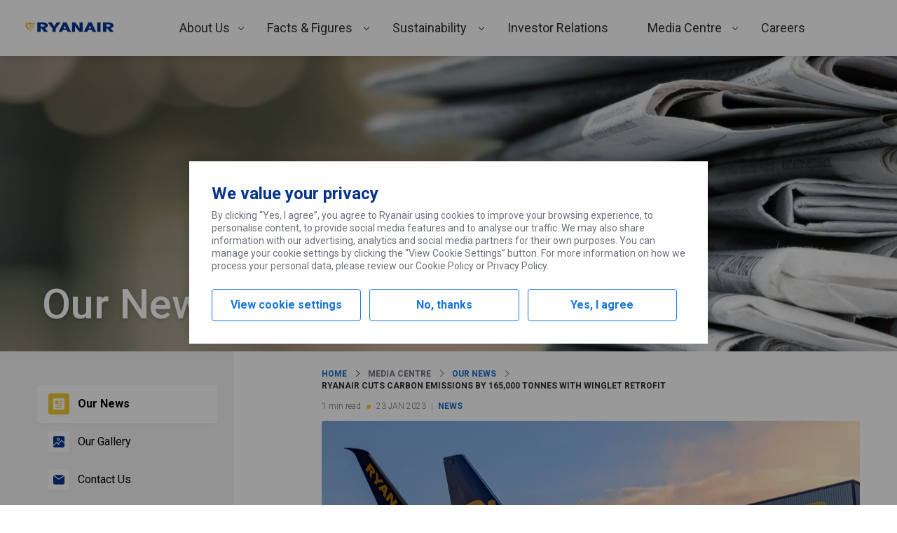

--- FILE ---
content_type: text/html; charset=UTF-8
request_url: https://corporate.ryanair.com/news/ryanair-cuts-carbon-emissions-by-165000-tonnes-with-winglet-retrofit/?market=hr
body_size: 202724
content:
<!DOCTYPE html>
<html lang="en-US">
<head>
	<meta charset="UTF-8" />
	<meta name="viewport" content="width=device-width, initial-scale=1" />
<meta name='robots' content='max-image-preview:large' />
	<style>img:is([sizes="auto" i], [sizes^="auto," i]) { contain-intrinsic-size: 3000px 1500px }</style>
	<title>RYANAIR CUTS CARBON EMISSIONS BY 165,000 TONNES WITH WINGLET RETROFIT &#8211; Ryanair&#039;s Corporate Website</title>
<link rel='dns-prefetch' href='//corporate.ryanair.com' />
<link rel='dns-prefetch' href='//fonts.googleapis.com' />
<script type="text/javascript">
/* <![CDATA[ */
window._wpemojiSettings = {"baseUrl":"https:\/\/s.w.org\/images\/core\/emoji\/16.0.1\/72x72\/","ext":".png","svgUrl":"https:\/\/s.w.org\/images\/core\/emoji\/16.0.1\/svg\/","svgExt":".svg","source":{"concatemoji":"https:\/\/corporate.ryanair.com\/wp-includes\/js\/wp-emoji-release.min.js"}};
/*! This file is auto-generated */
!function(s,n){var o,i,e;function c(e){try{var t={supportTests:e,timestamp:(new Date).valueOf()};sessionStorage.setItem(o,JSON.stringify(t))}catch(e){}}function p(e,t,n){e.clearRect(0,0,e.canvas.width,e.canvas.height),e.fillText(t,0,0);var t=new Uint32Array(e.getImageData(0,0,e.canvas.width,e.canvas.height).data),a=(e.clearRect(0,0,e.canvas.width,e.canvas.height),e.fillText(n,0,0),new Uint32Array(e.getImageData(0,0,e.canvas.width,e.canvas.height).data));return t.every(function(e,t){return e===a[t]})}function u(e,t){e.clearRect(0,0,e.canvas.width,e.canvas.height),e.fillText(t,0,0);for(var n=e.getImageData(16,16,1,1),a=0;a<n.data.length;a++)if(0!==n.data[a])return!1;return!0}function f(e,t,n,a){switch(t){case"flag":return n(e,"\ud83c\udff3\ufe0f\u200d\u26a7\ufe0f","\ud83c\udff3\ufe0f\u200b\u26a7\ufe0f")?!1:!n(e,"\ud83c\udde8\ud83c\uddf6","\ud83c\udde8\u200b\ud83c\uddf6")&&!n(e,"\ud83c\udff4\udb40\udc67\udb40\udc62\udb40\udc65\udb40\udc6e\udb40\udc67\udb40\udc7f","\ud83c\udff4\u200b\udb40\udc67\u200b\udb40\udc62\u200b\udb40\udc65\u200b\udb40\udc6e\u200b\udb40\udc67\u200b\udb40\udc7f");case"emoji":return!a(e,"\ud83e\udedf")}return!1}function g(e,t,n,a){var r="undefined"!=typeof WorkerGlobalScope&&self instanceof WorkerGlobalScope?new OffscreenCanvas(300,150):s.createElement("canvas"),o=r.getContext("2d",{willReadFrequently:!0}),i=(o.textBaseline="top",o.font="600 32px Arial",{});return e.forEach(function(e){i[e]=t(o,e,n,a)}),i}function t(e){var t=s.createElement("script");t.src=e,t.defer=!0,s.head.appendChild(t)}"undefined"!=typeof Promise&&(o="wpEmojiSettingsSupports",i=["flag","emoji"],n.supports={everything:!0,everythingExceptFlag:!0},e=new Promise(function(e){s.addEventListener("DOMContentLoaded",e,{once:!0})}),new Promise(function(t){var n=function(){try{var e=JSON.parse(sessionStorage.getItem(o));if("object"==typeof e&&"number"==typeof e.timestamp&&(new Date).valueOf()<e.timestamp+604800&&"object"==typeof e.supportTests)return e.supportTests}catch(e){}return null}();if(!n){if("undefined"!=typeof Worker&&"undefined"!=typeof OffscreenCanvas&&"undefined"!=typeof URL&&URL.createObjectURL&&"undefined"!=typeof Blob)try{var e="postMessage("+g.toString()+"("+[JSON.stringify(i),f.toString(),p.toString(),u.toString()].join(",")+"));",a=new Blob([e],{type:"text/javascript"}),r=new Worker(URL.createObjectURL(a),{name:"wpTestEmojiSupports"});return void(r.onmessage=function(e){c(n=e.data),r.terminate(),t(n)})}catch(e){}c(n=g(i,f,p,u))}t(n)}).then(function(e){for(var t in e)n.supports[t]=e[t],n.supports.everything=n.supports.everything&&n.supports[t],"flag"!==t&&(n.supports.everythingExceptFlag=n.supports.everythingExceptFlag&&n.supports[t]);n.supports.everythingExceptFlag=n.supports.everythingExceptFlag&&!n.supports.flag,n.DOMReady=!1,n.readyCallback=function(){n.DOMReady=!0}}).then(function(){return e}).then(function(){var e;n.supports.everything||(n.readyCallback(),(e=n.source||{}).concatemoji?t(e.concatemoji):e.wpemoji&&e.twemoji&&(t(e.twemoji),t(e.wpemoji)))}))}((window,document),window._wpemojiSettings);
/* ]]> */
</script>
<link rel='stylesheet' id='ryanair-blocks-query-block-style-css' href='https://corporate.ryanair.com/wp-content/plugins/ryanair-blocks-query-rest/dist/blocks/QueryRest/style.css?ver=0.0.1' type='text/css' media='all' />
<style id='wp-emoji-styles-inline-css' type='text/css'>

	img.wp-smiley, img.emoji {
		display: inline !important;
		border: none !important;
		box-shadow: none !important;
		height: 1em !important;
		width: 1em !important;
		margin: 0 0.07em !important;
		vertical-align: -0.1em !important;
		background: none !important;
		padding: 0 !important;
	}
</style>
<link rel='stylesheet' id='wp-block-library-css' href='https://corporate.ryanair.com/wp-includes/css/dist/block-library/style.min.css' type='text/css' media='all' />
<link rel='stylesheet' id='ryanair-gravity-forms-entry-counter-style-css' href='https://corporate.ryanair.com/wp-content/plugins/ryanair-air-traffic-petition/build/blocks/EntryCounter/style-index.css?ver=0.1.0' type='text/css' media='all' />
<link rel='stylesheet' id='ryanair-blocks-carousel-container-style-css' href='https://corporate.ryanair.com/wp-content/plugins/ryanair-blocks-carousels/dist/blocks/Container/style.css?ver=0.0.1' type='text/css' media='all' />
<link rel='stylesheet' id='ryanair-blocks-carousel-item-style-css' href='https://corporate.ryanair.com/wp-content/plugins/ryanair-blocks-carousels/dist/blocks/Item/style.css?ver=0.0.1' type='text/css' media='all' />
<link rel='stylesheet' id='ryanair-blocks-charts-style-css' href='https://corporate.ryanair.com/wp-content/plugins/ryanair-blocks-charts/dist/blocks/chart/style.css?ver=0.0.1' type='text/css' media='all' />
<link rel='stylesheet' id='ryanair-blocks-gallery-media-centre-style-css' href='https://corporate.ryanair.com/wp-content/plugins/ryanair-blocks-gallery/dist/blocks/media-centre/style.css?ver=0.0.1' type='text/css' media='all' />
<link rel='stylesheet' id='ryanair-idx-shareprice-block-style-css' href='https://corporate.ryanair.com/wp-content/plugins/ryanair-idx-shareprice/build/blocks/shareprice-block/style-index.css' type='text/css' media='all' />
<style id='global-styles-inline-css' type='text/css'>
:root{--wp--preset--aspect-ratio--square: 1;--wp--preset--aspect-ratio--4-3: 4/3;--wp--preset--aspect-ratio--3-4: 3/4;--wp--preset--aspect-ratio--3-2: 3/2;--wp--preset--aspect-ratio--2-3: 2/3;--wp--preset--aspect-ratio--16-9: 16/9;--wp--preset--aspect-ratio--9-16: 9/16;--wp--preset--color--black: #000000;--wp--preset--color--cyan-bluish-gray: #abb8c3;--wp--preset--color--white: #ffffff;--wp--preset--color--pale-pink: #f78da7;--wp--preset--color--vivid-red: #cf2e2e;--wp--preset--color--luminous-vivid-orange: #ff6900;--wp--preset--color--luminous-vivid-amber: #fcb900;--wp--preset--color--light-green-cyan: #7bdcb5;--wp--preset--color--vivid-green-cyan: #00d084;--wp--preset--color--pale-cyan-blue: #8ed1fc;--wp--preset--color--vivid-cyan-blue: #0693e3;--wp--preset--color--vivid-purple: #9b51e0;--wp--preset--color--primary: #073590;--wp--preset--color--primary-light: #166bc8;--wp--preset--color--background-primary: #ffffff;--wp--preset--color--background-secondary: #f4f4f4;--wp--preset--color--background-ternary: #f2f8fc;--wp--preset--color--background-quaternary: #e2f4ff;--wp--preset--color--background-quinary: #0d49c0;--wp--preset--color--spacer: #e0e1e3;--wp--preset--color--body: #6c7079;--wp--preset--color--heading: #2e2e2e;--wp--preset--color--success: #5eb138;--wp--preset--color--success-text: #2b7f27;--wp--preset--color--success-background: #e7f8e6;--wp--preset--color--alert: #dc1841;--wp--preset--color--alert-text: #cf2e1d;--wp--preset--color--alert-background: #fad1da;--wp--preset--color--warning: #f1c933;--wp--preset--color--warning-secondary: #ecb707;--wp--preset--gradient--vivid-cyan-blue-to-vivid-purple: linear-gradient(135deg,rgba(6,147,227,1) 0%,rgb(155,81,224) 100%);--wp--preset--gradient--light-green-cyan-to-vivid-green-cyan: linear-gradient(135deg,rgb(122,220,180) 0%,rgb(0,208,130) 100%);--wp--preset--gradient--luminous-vivid-amber-to-luminous-vivid-orange: linear-gradient(135deg,rgba(252,185,0,1) 0%,rgba(255,105,0,1) 100%);--wp--preset--gradient--luminous-vivid-orange-to-vivid-red: linear-gradient(135deg,rgba(255,105,0,1) 0%,rgb(207,46,46) 100%);--wp--preset--gradient--very-light-gray-to-cyan-bluish-gray: linear-gradient(135deg,rgb(238,238,238) 0%,rgb(169,184,195) 100%);--wp--preset--gradient--cool-to-warm-spectrum: linear-gradient(135deg,rgb(74,234,220) 0%,rgb(151,120,209) 20%,rgb(207,42,186) 40%,rgb(238,44,130) 60%,rgb(251,105,98) 80%,rgb(254,248,76) 100%);--wp--preset--gradient--blush-light-purple: linear-gradient(135deg,rgb(255,206,236) 0%,rgb(152,150,240) 100%);--wp--preset--gradient--blush-bordeaux: linear-gradient(135deg,rgb(254,205,165) 0%,rgb(254,45,45) 50%,rgb(107,0,62) 100%);--wp--preset--gradient--luminous-dusk: linear-gradient(135deg,rgb(255,203,112) 0%,rgb(199,81,192) 50%,rgb(65,88,208) 100%);--wp--preset--gradient--pale-ocean: linear-gradient(135deg,rgb(255,245,203) 0%,rgb(182,227,212) 50%,rgb(51,167,181) 100%);--wp--preset--gradient--electric-grass: linear-gradient(135deg,rgb(202,248,128) 0%,rgb(113,206,126) 100%);--wp--preset--gradient--midnight: linear-gradient(135deg,rgb(2,3,129) 0%,rgb(40,116,252) 100%);--wp--preset--font-size--small: 12px;--wp--preset--font-size--medium: 20px;--wp--preset--font-size--large: 36px;--wp--preset--font-size--x-large: 42px;--wp--preset--font-size--huge: 56px;--wp--preset--font-size--medium-huge: 28px;--wp--preset--font-size--medium-large: 24px;--wp--preset--font-size--normal-large: 18px;--wp--preset--font-size--normal: 16px;--wp--preset--font-size--text: 14px;--wp--preset--font-size--accent: 10px;--wp--preset--font-family--roboto: Roboto, Franklin Gothic Medium, Oxygen-Sans,Ubuntu,Cantarell, "Helvetica Neue", Tahoma, sans-serif;--wp--preset--font-family--system-font: -apple-system,BlinkMacSystemFont,"Segoe UI",Roboto,Oxygen-Sans,Ubuntu,Cantarell,"Helvetica Neue",sans-serif;--wp--preset--spacing--20: 0.44rem;--wp--preset--spacing--30: 0.67rem;--wp--preset--spacing--40: 1rem;--wp--preset--spacing--50: 1.5rem;--wp--preset--spacing--60: 2.25rem;--wp--preset--spacing--70: 3.38rem;--wp--preset--spacing--80: 5.06rem;--wp--preset--shadow--natural: 6px 6px 9px rgba(0, 0, 0, 0.2);--wp--preset--shadow--deep: 12px 12px 50px rgba(0, 0, 0, 0.4);--wp--preset--shadow--sharp: 6px 6px 0px rgba(0, 0, 0, 0.2);--wp--preset--shadow--outlined: 6px 6px 0px -3px rgba(255, 255, 255, 1), 6px 6px rgba(0, 0, 0, 1);--wp--preset--shadow--crisp: 6px 6px 0px rgba(0, 0, 0, 1);--wp--custom--content-size: 815px;--wp--custom--wide-size: 1208px;--wp--custom--padding-primary: 16px;--wp--custom--shadow-primary: 2px 3px 4px 0 rgba( 0, 0, 0, 0.15 );--wp--custom--border-primary: 1px solid rgba( 0, 0, 0, 0.5 );--wp--custom--preset--typography--font-family--roboto: Roboto, Franklin Gothic Medium, Oxygen-Sans,Ubuntu,Cantarell, "Helvetica Neue", Tahoma, sans-serif;}:root { --wp--style--global--content-size: 815px;--wp--style--global--wide-size: 1208px; }:where(body) { margin: 0; }.wp-site-blocks > .alignleft { float: left; margin-right: 2em; }.wp-site-blocks > .alignright { float: right; margin-left: 2em; }.wp-site-blocks > .aligncenter { justify-content: center; margin-left: auto; margin-right: auto; }:where(.wp-site-blocks) > * { margin-block-start: 1.75em; margin-block-end: 0; }:where(.wp-site-blocks) > :first-child { margin-block-start: 0; }:where(.wp-site-blocks) > :last-child { margin-block-end: 0; }:root { --wp--style--block-gap: 1.75em; }:root :where(.is-layout-flow) > :first-child{margin-block-start: 0;}:root :where(.is-layout-flow) > :last-child{margin-block-end: 0;}:root :where(.is-layout-flow) > *{margin-block-start: 1.75em;margin-block-end: 0;}:root :where(.is-layout-constrained) > :first-child{margin-block-start: 0;}:root :where(.is-layout-constrained) > :last-child{margin-block-end: 0;}:root :where(.is-layout-constrained) > *{margin-block-start: 1.75em;margin-block-end: 0;}:root :where(.is-layout-flex){gap: 1.75em;}:root :where(.is-layout-grid){gap: 1.75em;}.is-layout-flow > .alignleft{float: left;margin-inline-start: 0;margin-inline-end: 2em;}.is-layout-flow > .alignright{float: right;margin-inline-start: 2em;margin-inline-end: 0;}.is-layout-flow > .aligncenter{margin-left: auto !important;margin-right: auto !important;}.is-layout-constrained > .alignleft{float: left;margin-inline-start: 0;margin-inline-end: 2em;}.is-layout-constrained > .alignright{float: right;margin-inline-start: 2em;margin-inline-end: 0;}.is-layout-constrained > .aligncenter{margin-left: auto !important;margin-right: auto !important;}.is-layout-constrained > :where(:not(.alignleft):not(.alignright):not(.alignfull)){max-width: var(--wp--style--global--content-size);margin-left: auto !important;margin-right: auto !important;}.is-layout-constrained > .alignwide{max-width: var(--wp--style--global--wide-size);}body .is-layout-flex{display: flex;}.is-layout-flex{flex-wrap: wrap;align-items: center;}.is-layout-flex > :is(*, div){margin: 0;}body .is-layout-grid{display: grid;}.is-layout-grid > :is(*, div){margin: 0;}body{font-family: var( var(--wp--preset--font-family--roboto), var(--wp--custom--preset--font-family--roboto) );font-size: var(--wp--preset--font-size--text);padding-top: 0px;padding-right: 0px;padding-bottom: 0px;padding-left: 0px;}a:where(:not(.wp-element-button)){text-decoration: underline;}h1{font-size: var(--wp--preset--font-size--huge);}h2{font-size: var(--wp--preset--font-size--large);}h3{font-size: var(--wp--preset--font-size--medium-large);}h4{font-size: var(--wp--preset--font-size--medium);}h5{font-size: var(--wp--preset--font-size--normal-large);}:root :where(.wp-element-button, .wp-block-button__link){background-color: #32373c;border-width: 0;color: #fff;font-family: inherit;font-size: inherit;line-height: inherit;padding: calc(0.667em + 2px) calc(1.333em + 2px);text-decoration: none;}.has-black-color{color: var(--wp--preset--color--black) !important;}.has-cyan-bluish-gray-color{color: var(--wp--preset--color--cyan-bluish-gray) !important;}.has-white-color{color: var(--wp--preset--color--white) !important;}.has-pale-pink-color{color: var(--wp--preset--color--pale-pink) !important;}.has-vivid-red-color{color: var(--wp--preset--color--vivid-red) !important;}.has-luminous-vivid-orange-color{color: var(--wp--preset--color--luminous-vivid-orange) !important;}.has-luminous-vivid-amber-color{color: var(--wp--preset--color--luminous-vivid-amber) !important;}.has-light-green-cyan-color{color: var(--wp--preset--color--light-green-cyan) !important;}.has-vivid-green-cyan-color{color: var(--wp--preset--color--vivid-green-cyan) !important;}.has-pale-cyan-blue-color{color: var(--wp--preset--color--pale-cyan-blue) !important;}.has-vivid-cyan-blue-color{color: var(--wp--preset--color--vivid-cyan-blue) !important;}.has-vivid-purple-color{color: var(--wp--preset--color--vivid-purple) !important;}.has-primary-color{color: var(--wp--preset--color--primary) !important;}.has-primary-light-color{color: var(--wp--preset--color--primary-light) !important;}.has-background-primary-color{color: var(--wp--preset--color--background-primary) !important;}.has-background-secondary-color{color: var(--wp--preset--color--background-secondary) !important;}.has-background-ternary-color{color: var(--wp--preset--color--background-ternary) !important;}.has-background-quaternary-color{color: var(--wp--preset--color--background-quaternary) !important;}.has-background-quinary-color{color: var(--wp--preset--color--background-quinary) !important;}.has-spacer-color{color: var(--wp--preset--color--spacer) !important;}.has-body-color{color: var(--wp--preset--color--body) !important;}.has-heading-color{color: var(--wp--preset--color--heading) !important;}.has-success-color{color: var(--wp--preset--color--success) !important;}.has-success-text-color{color: var(--wp--preset--color--success-text) !important;}.has-success-background-color{color: var(--wp--preset--color--success-background) !important;}.has-alert-color{color: var(--wp--preset--color--alert) !important;}.has-alert-text-color{color: var(--wp--preset--color--alert-text) !important;}.has-alert-background-color{color: var(--wp--preset--color--alert-background) !important;}.has-warning-color{color: var(--wp--preset--color--warning) !important;}.has-warning-secondary-color{color: var(--wp--preset--color--warning-secondary) !important;}.has-black-background-color{background-color: var(--wp--preset--color--black) !important;}.has-cyan-bluish-gray-background-color{background-color: var(--wp--preset--color--cyan-bluish-gray) !important;}.has-white-background-color{background-color: var(--wp--preset--color--white) !important;}.has-pale-pink-background-color{background-color: var(--wp--preset--color--pale-pink) !important;}.has-vivid-red-background-color{background-color: var(--wp--preset--color--vivid-red) !important;}.has-luminous-vivid-orange-background-color{background-color: var(--wp--preset--color--luminous-vivid-orange) !important;}.has-luminous-vivid-amber-background-color{background-color: var(--wp--preset--color--luminous-vivid-amber) !important;}.has-light-green-cyan-background-color{background-color: var(--wp--preset--color--light-green-cyan) !important;}.has-vivid-green-cyan-background-color{background-color: var(--wp--preset--color--vivid-green-cyan) !important;}.has-pale-cyan-blue-background-color{background-color: var(--wp--preset--color--pale-cyan-blue) !important;}.has-vivid-cyan-blue-background-color{background-color: var(--wp--preset--color--vivid-cyan-blue) !important;}.has-vivid-purple-background-color{background-color: var(--wp--preset--color--vivid-purple) !important;}.has-primary-background-color{background-color: var(--wp--preset--color--primary) !important;}.has-primary-light-background-color{background-color: var(--wp--preset--color--primary-light) !important;}.has-background-primary-background-color{background-color: var(--wp--preset--color--background-primary) !important;}.has-background-secondary-background-color{background-color: var(--wp--preset--color--background-secondary) !important;}.has-background-ternary-background-color{background-color: var(--wp--preset--color--background-ternary) !important;}.has-background-quaternary-background-color{background-color: var(--wp--preset--color--background-quaternary) !important;}.has-background-quinary-background-color{background-color: var(--wp--preset--color--background-quinary) !important;}.has-spacer-background-color{background-color: var(--wp--preset--color--spacer) !important;}.has-body-background-color{background-color: var(--wp--preset--color--body) !important;}.has-heading-background-color{background-color: var(--wp--preset--color--heading) !important;}.has-success-background-color{background-color: var(--wp--preset--color--success) !important;}.has-success-text-background-color{background-color: var(--wp--preset--color--success-text) !important;}.has-success-background-background-color{background-color: var(--wp--preset--color--success-background) !important;}.has-alert-background-color{background-color: var(--wp--preset--color--alert) !important;}.has-alert-text-background-color{background-color: var(--wp--preset--color--alert-text) !important;}.has-alert-background-background-color{background-color: var(--wp--preset--color--alert-background) !important;}.has-warning-background-color{background-color: var(--wp--preset--color--warning) !important;}.has-warning-secondary-background-color{background-color: var(--wp--preset--color--warning-secondary) !important;}.has-black-border-color{border-color: var(--wp--preset--color--black) !important;}.has-cyan-bluish-gray-border-color{border-color: var(--wp--preset--color--cyan-bluish-gray) !important;}.has-white-border-color{border-color: var(--wp--preset--color--white) !important;}.has-pale-pink-border-color{border-color: var(--wp--preset--color--pale-pink) !important;}.has-vivid-red-border-color{border-color: var(--wp--preset--color--vivid-red) !important;}.has-luminous-vivid-orange-border-color{border-color: var(--wp--preset--color--luminous-vivid-orange) !important;}.has-luminous-vivid-amber-border-color{border-color: var(--wp--preset--color--luminous-vivid-amber) !important;}.has-light-green-cyan-border-color{border-color: var(--wp--preset--color--light-green-cyan) !important;}.has-vivid-green-cyan-border-color{border-color: var(--wp--preset--color--vivid-green-cyan) !important;}.has-pale-cyan-blue-border-color{border-color: var(--wp--preset--color--pale-cyan-blue) !important;}.has-vivid-cyan-blue-border-color{border-color: var(--wp--preset--color--vivid-cyan-blue) !important;}.has-vivid-purple-border-color{border-color: var(--wp--preset--color--vivid-purple) !important;}.has-primary-border-color{border-color: var(--wp--preset--color--primary) !important;}.has-primary-light-border-color{border-color: var(--wp--preset--color--primary-light) !important;}.has-background-primary-border-color{border-color: var(--wp--preset--color--background-primary) !important;}.has-background-secondary-border-color{border-color: var(--wp--preset--color--background-secondary) !important;}.has-background-ternary-border-color{border-color: var(--wp--preset--color--background-ternary) !important;}.has-background-quaternary-border-color{border-color: var(--wp--preset--color--background-quaternary) !important;}.has-background-quinary-border-color{border-color: var(--wp--preset--color--background-quinary) !important;}.has-spacer-border-color{border-color: var(--wp--preset--color--spacer) !important;}.has-body-border-color{border-color: var(--wp--preset--color--body) !important;}.has-heading-border-color{border-color: var(--wp--preset--color--heading) !important;}.has-success-border-color{border-color: var(--wp--preset--color--success) !important;}.has-success-text-border-color{border-color: var(--wp--preset--color--success-text) !important;}.has-success-background-border-color{border-color: var(--wp--preset--color--success-background) !important;}.has-alert-border-color{border-color: var(--wp--preset--color--alert) !important;}.has-alert-text-border-color{border-color: var(--wp--preset--color--alert-text) !important;}.has-alert-background-border-color{border-color: var(--wp--preset--color--alert-background) !important;}.has-warning-border-color{border-color: var(--wp--preset--color--warning) !important;}.has-warning-secondary-border-color{border-color: var(--wp--preset--color--warning-secondary) !important;}.has-vivid-cyan-blue-to-vivid-purple-gradient-background{background: var(--wp--preset--gradient--vivid-cyan-blue-to-vivid-purple) !important;}.has-light-green-cyan-to-vivid-green-cyan-gradient-background{background: var(--wp--preset--gradient--light-green-cyan-to-vivid-green-cyan) !important;}.has-luminous-vivid-amber-to-luminous-vivid-orange-gradient-background{background: var(--wp--preset--gradient--luminous-vivid-amber-to-luminous-vivid-orange) !important;}.has-luminous-vivid-orange-to-vivid-red-gradient-background{background: var(--wp--preset--gradient--luminous-vivid-orange-to-vivid-red) !important;}.has-very-light-gray-to-cyan-bluish-gray-gradient-background{background: var(--wp--preset--gradient--very-light-gray-to-cyan-bluish-gray) !important;}.has-cool-to-warm-spectrum-gradient-background{background: var(--wp--preset--gradient--cool-to-warm-spectrum) !important;}.has-blush-light-purple-gradient-background{background: var(--wp--preset--gradient--blush-light-purple) !important;}.has-blush-bordeaux-gradient-background{background: var(--wp--preset--gradient--blush-bordeaux) !important;}.has-luminous-dusk-gradient-background{background: var(--wp--preset--gradient--luminous-dusk) !important;}.has-pale-ocean-gradient-background{background: var(--wp--preset--gradient--pale-ocean) !important;}.has-electric-grass-gradient-background{background: var(--wp--preset--gradient--electric-grass) !important;}.has-midnight-gradient-background{background: var(--wp--preset--gradient--midnight) !important;}.has-small-font-size{font-size: var(--wp--preset--font-size--small) !important;}.has-medium-font-size{font-size: var(--wp--preset--font-size--medium) !important;}.has-large-font-size{font-size: var(--wp--preset--font-size--large) !important;}.has-x-large-font-size{font-size: var(--wp--preset--font-size--x-large) !important;}.has-huge-font-size{font-size: var(--wp--preset--font-size--huge) !important;}.has-medium-huge-font-size{font-size: var(--wp--preset--font-size--medium-huge) !important;}.has-medium-large-font-size{font-size: var(--wp--preset--font-size--medium-large) !important;}.has-normal-large-font-size{font-size: var(--wp--preset--font-size--normal-large) !important;}.has-normal-font-size{font-size: var(--wp--preset--font-size--normal) !important;}.has-text-font-size{font-size: var(--wp--preset--font-size--text) !important;}.has-accent-font-size{font-size: var(--wp--preset--font-size--accent) !important;}.has-roboto-font-family{font-family: var(--wp--preset--font-family--roboto) !important;}.has-system-font-font-family{font-family: var(--wp--preset--font-family--system-font) !important;}
:root :where(.wp-block-pullquote){font-size: 1.5em;line-height: 1.6;}
</style>
<style id='wp-block-template-skip-link-inline-css' type='text/css'>

		.skip-link.screen-reader-text {
			border: 0;
			clip-path: inset(50%);
			height: 1px;
			margin: -1px;
			overflow: hidden;
			padding: 0;
			position: absolute !important;
			width: 1px;
			word-wrap: normal !important;
		}

		.skip-link.screen-reader-text:focus {
			background-color: #eee;
			clip-path: none;
			color: #444;
			display: block;
			font-size: 1em;
			height: auto;
			left: 5px;
			line-height: normal;
			padding: 15px 23px 14px;
			text-decoration: none;
			top: 5px;
			width: auto;
			z-index: 100000;
		}
</style>
<link rel='stylesheet' id='ryanair-blocks-core-extensions-white-space-css' href='https://corporate.ryanair.com/wp-content/plugins/ryanair-blocks-core-extensions/build/white-space-register.css?ver=a8ec7193c267b7010e36' type='text/css' media='all' />
<link rel='stylesheet' id='ryanair-blocks-core-extensions-hide-on-viewport-css' href='https://corporate.ryanair.com/wp-content/plugins/ryanair-blocks-core-extensions/build/hide-on-viewport-register.css?ver=d7f1584da05f5565d0c2' type='text/css' media='all' />
<link rel='stylesheet' id='ryanair-blocks-core-query-css' href='https://corporate.ryanair.com/wp-content/plugins/ryanair-blocks-core-query/build/blocks/core-query/style-index.css?ver=8766863f2b43c0e2734f' type='text/css' media='all' />
<link rel='stylesheet' id='ryr-blocks-css' href='https://corporate.ryanair.com/wp-content/plugins/ryanair-blocks/dist/style.css?ver=2.4.0' type='text/css' media='all' />
<link rel='stylesheet' id='ryr-bs-css-css' href='https://corporate.ryanair.com/wp-content/themes/ryanair-corporate/assets/css/vendor/bootstrap.min.css' type='text/css' media='all' />
<link rel='stylesheet' id='tablepress-default-css' href='https://corporate.ryanair.com/wp-content/plugins/tablepress/css/build/default.css?ver=2.4.2' type='text/css' media='all' />
<link rel='stylesheet' id='ryanair-corporate_not-gutenberg-pages-css' href='https://corporate.ryanair.com/wp-content/themes/ryanair-corporate/dist/not-gutenberg-pages.css?ver=31592979733e7cb2fa73' type='text/css' media='all' />
<link rel='stylesheet' id='font-css' href='https://fonts.googleapis.com/css2?family=Roboto%3Aital%2Cwght%400%2C300%3B0%2C400%3B0%2C500%3B0%2C700%3B1%2C300%3B1%2C400%3B1%2C500%3B1%2C700&#038;display=swap' type='text/css' media='all' />
<link rel='stylesheet' id='ryanair-corporate_client-css' href='https://corporate.ryanair.com/wp-content/themes/ryanair-corporate/dist/client.css?ver=561fc9214cc513ef0570' type='text/css' media='all' />
<script type="text/javascript" src="https://corporate.ryanair.com/wp-includes/js/dist/vendor/react.min.js?ver=18.3.1.1" id="react-js"></script>
<script type="text/javascript" src="https://corporate.ryanair.com/wp-includes/js/dist/vendor/react-dom.min.js?ver=18.3.1.1" id="react-dom-js"></script>
<script type="text/javascript" src="https://corporate.ryanair.com/wp-includes/js/dist/html-entities.min.js?ver=2cd3358363e0675638fb" id="wp-html-entities-js"></script>
<script type="text/javascript" src="https://corporate.ryanair.com/wp-includes/js/dist/hooks.min.js?ver=4d63a3d491d11ffd8ac6" id="wp-hooks-js"></script>
<script type="text/javascript" src="https://corporate.ryanair.com/wp-includes/js/dist/i18n.min.js?ver=5e580eb46a90c2b997e6" id="wp-i18n-js"></script>
<script type="text/javascript" id="wp-i18n-js-after">
/* <![CDATA[ */
wp.i18n.setLocaleData( { 'text direction\u0004ltr': [ 'ltr' ] } );
/* ]]> */
</script>
<script type="text/javascript" src="https://corporate.ryanair.com/wp-content/plugins/ryanair-blocks-query-rest/dist/blocks/QueryRest/script.js?ver=5c9a4258841e6c1f66fd" id="ryanair-blocks-query-block-script-js"></script>
<script type="text/javascript" src="https://corporate.ryanair.com/wp-content/plugins/ryanair-blocks-charts/dist/blocks/chart/script.js?ver=756efd4d2f716debd49cc9fbdff8bbe8" id="ryanair-blocks-charts-script-js"></script>
<script type="text/javascript" src="https://corporate.ryanair.com/wp-includes/js/dist/vendor/wp-polyfill.min.js?ver=3.15.0" id="wp-polyfill-js"></script>
<script type="text/javascript" src="https://corporate.ryanair.com/wp-includes/js/dist/url.min.js?ver=c2964167dfe2477c14ea" id="wp-url-js"></script>
<script type="text/javascript" src="https://corporate.ryanair.com/wp-includes/js/dist/api-fetch.min.js?ver=3623a576c78df404ff20" id="wp-api-fetch-js"></script>
<script type="text/javascript" id="wp-api-fetch-js-after">
/* <![CDATA[ */
wp.apiFetch.use( wp.apiFetch.createRootURLMiddleware( "https://corporate.ryanair.com/wp-json/" ) );
wp.apiFetch.nonceMiddleware = wp.apiFetch.createNonceMiddleware( "8845329ba7" );
wp.apiFetch.use( wp.apiFetch.nonceMiddleware );
wp.apiFetch.use( wp.apiFetch.mediaUploadMiddleware );
wp.apiFetch.nonceEndpoint = "https://corporate.ryanair.com/wp-admin/admin-ajax.php?action=rest-nonce";
/* ]]> */
</script>
<script type="text/javascript" src="https://corporate.ryanair.com/wp-content/plugins/ryanair-blocks-gallery/dist/blocks/media-centre/script.js?ver=d7e52eab46a6297e65010dc1e5ec1b12" id="ryanair-blocks-gallery-media-centre-script-js"></script>
<link rel="https://api.w.org/" href="https://corporate.ryanair.com/wp-json/" /><link rel="alternate" title="JSON" type="application/json" href="https://corporate.ryanair.com/wp-json/wp/v2/posts/21896" /><link rel="canonical" href="https://corporate.ryanair.com/news/ryanair-cuts-carbon-emissions-by-165000-tonnes-with-winglet-retrofit/" />
<link rel='shortlink' href='https://corporate.ryanair.com/?p=21896' />
<link rel="alternate" title="oEmbed (JSON)" type="application/json+oembed" href="https://corporate.ryanair.com/wp-json/oembed/1.0/embed?url=https%3A%2F%2Fcorporate.ryanair.com%2Fnews%2Fryanair-cuts-carbon-emissions-by-165000-tonnes-with-winglet-retrofit%2F" />
<link rel="alternate" title="oEmbed (XML)" type="text/xml+oembed" href="https://corporate.ryanair.com/wp-json/oembed/1.0/embed?url=https%3A%2F%2Fcorporate.ryanair.com%2Fnews%2Fryanair-cuts-carbon-emissions-by-165000-tonnes-with-winglet-retrofit%2F&#038;format=xml" />
		<meta property='og:title' content="RYANAIR CUTS CARBON EMISSIONS BY 165,000 TONNES WITH WINGLET RETROFIT"/>
				<meta property='og:image' content="https://corporate.ryanair.com/wp-content/uploads/2023/01/Winglet-Pic-scaled.jpg"/>
				<meta property='og:description' content="Following a $175m agreement with Aviation Partners Boeing (APB), Ryanair, Europe’s No.1 airline, today (23 Jan) installed Split Scimitar Winglets to the first of over 400 of its Boeing 737-800 Next Generation aircraft. This modification will improve aircraft fuel efficiency by up to 1.5%, reducing Ryanair’s annual fuel consumption by 65 million litres and carbon emissions by 165,000 tonnes. As Ryanair grows to carry 225m passengers by FY26, this initiative will further the airline’s target [&hellip;]"/>
				<meta property='og:url' content="https://corporate.ryanair.com/news/ryanair-cuts-carbon-emissions-by-165000-tonnes-with-winglet-retrofit/"/>
		<link rel="icon" href="https://corporate.ryanair.com/wp-content/uploads/2023/10/favicon.png" sizes="32x32" />
<link rel="icon" href="https://corporate.ryanair.com/wp-content/uploads/2023/10/favicon.png" sizes="192x192" />
<link rel="apple-touch-icon" href="https://corporate.ryanair.com/wp-content/uploads/2023/10/favicon.png" />
<meta name="msapplication-TileImage" content="https://corporate.ryanair.com/wp-content/uploads/2023/10/favicon.png" />
		<style type="text/css" id="wp-custom-css">
			img.alignright {
	float: right;
	padding: 0 0 20px 20px;
}

img.alignleft {
	float: left;
	padding: 0 20px 20px 0;
}

@media (min-width: 600px) {
	.ryr-back-to-top {
		display: none !important;
	}
}

body.archive.tax-country .wp-block-columns.alignwide.ryanair-core-columns-content-with-left-sidebar {
	margin-bottom: 0px;
}

body.archive.tax-country .wp-block-column.has-background-secondary-background-color.has-background {
	position: relative;
}

body.archive.tax-country .wp-block-column.has-background-secondary-background-color.has-background::before {
	content: "";
	position: absolute;
	background: inherit;
	height: 100%;
	width: 100vw;
	right: 100%;
	top: 0;
}

.max-width-fit-content, .max-width-fit-content > img {
	max-width: fit-content !important;
}

form.ryanair-corporate-auto-grid .gform_body .gform_fields {
	grid-column-gap: initial;
}

.post-template-ryr-custom-template-news .entry-content a {
	 color: var(--wp--preset--color--primary-light);
}

.post-template-ryr-custom-template-news .entry-content a:hover {
	 color: #23527c;
}

.post-template-ryr-custom-template-news .entry-content.wp-block-post-content > ul {
	 list-style-type: disc;
	padding-left: 1em;
}

.post-template-ryr-custom-template-news .entry-content .entry-content + div {
	margin-bottom: 30px
}

.post-template-ryr-custom-template-news .entry-content .wp-block-ryanair-breadcrumbs {
	margin-bottom: 12px;
}

.post-template-ryr-custom-template-news .entry-content .wp-block-ryanair-breadcrumbs + div {
	margin-bottom: 12px;
}

body.blog .ryanair-core-columns-content-with-left-sidebar .wp-block-column.has-background-secondary-background-color {
	position: relative;
}

body.blog .ryanair-core-columns-content-with-left-sidebar .wp-block-column.has-background-secondary-background-color::before {
	content: "";
  position: absolute;
  background: inherit;
  height: 100%;
  width: 100vw;
  right: 100%;
  top: 0;
}

.wp-block-cover.ryanair-blocks-core-cover-card-outside.has-custom-content-position.is-position-bottom-left .wp-block-cover__inner-container {
	margin-top: -100px;
}


.ryanair-query--news-marquee .wp-block-post-template {
    margin-top: 0;
}


.ryanair-side-box__extras--share-price {
	display: none;
}

.wp-block-group.ryanair-core-group-icon-with-content {
	max-width: 33%;
}

@media screen and (max-width: 1060px ) {
		.wp-block-group.ryanair-core-group-icon-with-content {
	max-width: 50%;
}
	}

@media screen and (max-width: 768px ) {
		.wp-block-group.ryanair-core-group-icon-with-content {
	max-width: 100%;
	}
}

@media (max-width: 599px) {
  .wp-block-ryanair-hero-image__desktop-content h1 {
		font-size: 26px !important;
	}
}

#gform_wrapper_3 .gform_title {
	font-size: var(--wp--preset--font-size--large, 36px);
	color: var(--wp--preset--color--primary);
}

#gform_wrapper_3 .gform_description,
#gform_confirmation_message_3 {
	font-size: var(--wp--preset--font-size--normal, 16px);
	margin: 16px 0;
	display: block;
	color: var(--wp--preset--color--body);
}		</style>
		</head>

<body class="wp-singular post-template post-template-ryr-custom-template-news single single-post postid-21896 single-format-standard wp-theme-ryanair-corporate">

<div class="wp-site-blocks"><header class="ryanair-header ryanair-header--v2">
					<div class="ryanair-header__menu-bar container-fluid">
						<div class="ryanair-header__hamburger" tabindex="0" role="button" aria-label="Open menu" aria-expanded="false" aria-haspopup="true">
							<div></div>
							<div></div>
							<div></div>
						</div>
						<div class="ryanair-side-box" role="menu">
							<div class="ryanair-side-box__background" aria-hidden="true"></div>
							<div class="ryanair-side-box__container"><nav class="menu-main-menu-container"><ul id="menu-main-menu" class="ryanair-side-box__menu"><li id="menu-item-18285" class="menu-item menu-item-type-custom menu-item-object-custom menu-item-has-children menu-item-18285"><a href="/about-us/our-network/">About Us</a><div role="button" aria-expanded="false" aria-haspopup="true" aria-label="show submenu for About Us"></div>
<div class='sub-menu__wrapper'><ul class='sub-menu'>
	<li id="menu-item-18733" class="menu-item menu-item-type-post_type menu-item-object-page menu-item-18733"><a href="https://corporate.ryanair.com/about-us/our-network/">Our Network</a></li>
	<li id="menu-item-18735" class="menu-item menu-item-type-post_type menu-item-object-page menu-item-18735"><a href="https://corporate.ryanair.com/about-us/our-fleet/">Our Fleet</a></li>
	<li id="menu-item-18797" class="menu-item menu-item-type-post_type menu-item-object-page menu-item-18797"><a href="https://corporate.ryanair.com/about-us/our-customers/">Our Customers</a></li>
	<li id="menu-item-18734" class="menu-item menu-item-type-post_type menu-item-object-page menu-item-18734"><a href="https://corporate.ryanair.com/about-us/our-people/">Our People</a></li>
	<li id="menu-item-18304" class="menu-item menu-item-type-post_type menu-item-object-page menu-item-18304"><a href="https://corporate.ryanair.com/about-us/our-leadership-team/">Our Leadership Team</a></li>
	<li id="menu-item-18796" class="menu-item menu-item-type-post_type menu-item-object-page menu-item-18796"><a href="https://corporate.ryanair.com/about-us/giving-back/">Giving Back</a></li>
	<li id="menu-item-20583" class="menu-item menu-item-type-post_type menu-item-object-page menu-item-20583"><a href="https://corporate.ryanair.com/about-us/protecting-our-data/">Protecting Your Data</a></li>
	<li id="menu-item-20582" class="menu-item menu-item-type-post_type menu-item-object-page menu-item-20582"><a href="https://corporate.ryanair.com/about-us/cyber-security/">Cyber Security</a></li>
	<li id="menu-item-20581" class="menu-item menu-item-type-post_type menu-item-object-page menu-item-20581"><a href="https://corporate.ryanair.com/sustainability/operational-safety-security/">Operational Safety &#038; Security</a></li>
</ul></div>
</li>
<li id="menu-item-18286" class="menu-item menu-item-type-custom menu-item-object-custom menu-item-has-children menu-item-18286"><a href="/facts-figures/key-stats/">Facts &#038; Figures</a><div role="button" aria-expanded="false" aria-haspopup="true" aria-label="show submenu for Facts &amp; Figures"></div>
<div class='sub-menu__wrapper'><ul class='sub-menu'>
	<li id="menu-item-18730" class="menu-item menu-item-type-post_type menu-item-object-page menu-item-18730"><a href="https://corporate.ryanair.com/facts-figures/key-stats/">Key Stats</a></li>
	<li id="menu-item-18728" class="menu-item menu-item-type-post_type menu-item-object-page menu-item-18728"><a href="https://corporate.ryanair.com/facts-figures/our-punctuality/">Our Punctuality</a></li>
	<li id="menu-item-18729" class="menu-item menu-item-type-post_type menu-item-object-page menu-item-18729"><a href="https://corporate.ryanair.com/facts-figures/our-emissions/">Our Emissions</a></li>
	<li id="menu-item-18731" class="menu-item menu-item-type-post_type menu-item-object-page menu-item-18731"><a href="https://corporate.ryanair.com/facts-figures/customer-satisfaction/">Customer Satisfaction</a></li>
</ul></div>
</li>
<li id="menu-item-18511" class="menu-item menu-item-type-custom menu-item-object-custom menu-item-has-children menu-item-18511"><a href="/sustainability/">Sustainability</a><div role="button" aria-expanded="false" aria-haspopup="true" aria-label="show submenu for Sustainability"></div>
<div class='sub-menu__wrapper'><ul class='sub-menu'>
	<li id="menu-item-18305" class="menu-item menu-item-type-post_type menu-item-object-page menu-item-18305"><a href="https://corporate.ryanair.com/sustainability/">Sustainability</a></li>
	<li id="menu-item-20585" class="menu-item menu-item-type-post_type menu-item-object-page menu-item-20585"><a href="https://corporate.ryanair.com/sustainability/esg-governance-structure/">ESG Governance Structure</a></li>
	<li id="menu-item-20586" class="menu-item menu-item-type-post_type menu-item-object-page menu-item-20586"><a href="https://corporate.ryanair.com/sustainability/pathway-to-net-zero/">Net Zero Carbon Emissions Goal</a></li>
	<li id="menu-item-20587" class="menu-item menu-item-type-post_type menu-item-object-page menu-item-20587"><a href="https://corporate.ryanair.com/sustainability/ryanair-sustainable-aviation-research-centre/">Ryanair Sustainable Aviation Research Centre</a></li>
	<li id="menu-item-20588" class="menu-item menu-item-type-post_type menu-item-object-page menu-item-20588"><a href="https://corporate.ryanair.com/sustainability/decarbonising-our-operations/">Decarbonising our Operations</a></li>
	<li id="menu-item-20589" class="menu-item menu-item-type-post_type menu-item-object-page menu-item-20589"><a href="https://corporate.ryanair.com/sustainability/government-policy-and-reform/">Government Policy and Reform</a></li>
	<li id="menu-item-20584" class="menu-item menu-item-type-post_type menu-item-object-page menu-item-20584"><a href="https://corporate.ryanair.com/sustainability/our-policies/">Our Policies, Reports and ESG Ratings</a></li>
</ul></div>
</li>
<li id="menu-item-18290" class="menu-item menu-item-type-custom menu-item-object-custom menu-item-18290"><a target="_blank" href="https://investor.ryanair.com">Investor Relations</a></li>
<li id="menu-item-18287" class="menu-item menu-item-type-custom menu-item-object-custom menu-item-has-children menu-item-18287"><a href="/media-centre/our-news/">Media Centre</a><div role="button" aria-expanded="false" aria-haspopup="true" aria-label="show submenu for Media Centre"></div>
<div class='sub-menu__wrapper'><ul class='sub-menu'>
	<li id="menu-item-18987" class="menu-item menu-item-type-post_type menu-item-object-page current_page_parent menu-item-18987"><a href="https://corporate.ryanair.com/media-centre/our-news/">Our News</a></li>
	<li id="menu-item-19010" class="menu-item menu-item-type-post_type menu-item-object-page menu-item-19010"><a href="https://corporate.ryanair.com/media-centre/our-gallery/">Our Gallery</a></li>
	<li id="menu-item-18318" class="menu-item menu-item-type-post_type menu-item-object-page menu-item-18318"><a href="https://corporate.ryanair.com/media-centre/press-office-contact/">Contact Us</a></li>
	<li id="menu-item-28278" class="menu-item menu-item-type-post_type menu-item-object-page menu-item-28278"><a href="https://corporate.ryanair.com/media-centre/press-release-sign-up/">Press Release Sign Up</a></li>
</ul></div>
</li>
<li id="menu-item-18289" class="menu-item menu-item-type-custom menu-item-object-custom menu-item-18289"><a target="_blank" href="https://careers.ryanair.com">Careers</a></li>
</ul></nav></div>
							<div class="ryanair-side-box__close" role="button" aria-label="Close menu">✕</div>
						</div>
						<div class="ryanair-header__logo">
							<a href="/" title="Ryanair homepage">
								<svg xmlns="http://www.w3.org/2000/svg" width="127" height="15" viewBox="0 0 127 15" fill="none">
									<path fill-rule="evenodd" clip-rule="evenodd" d="M45.0268 0.0755615L43.0418 2.82038C42.3297 3.80626 41.5977 4.99237 41.2609 5.69183C40.9221 4.9453 40.1146 3.71875 39.4702 2.82038L37.4852 0.0755615H32.2057L38.8291 8.55003V13.6014H43.5742V8.51157L50.234 0.0755615H45.0268ZM27.5178 4.36922C27.5178 5.51554 26.3774 6.09699 24.1286 6.09699H22.003V2.62155H23.8753C27.1406 2.62155 27.5178 3.61936 27.5178 4.36922ZM32.2629 4.33142C32.2629 1.62705 29.2847 0.0756264 24.0921 0.0756264H17.2585V13.6015H22.003V8.54877H23.3137L27.2519 13.6015H32.4558L28.084 8.02632C30.8189 7.31293 32.2629 6.03799 32.2629 4.33142ZM54.8195 8.37698H58.1929L57.5763 6.96015C57.2143 6.10356 56.7416 4.86706 56.4916 4.08936C56.2662 4.81999 55.8525 5.96565 55.4381 6.92236L54.8195 8.37698ZM54.25 0.0755615H58.8009L58.8314 0.139873L65.3772 13.6014H60.4584L59.267 10.8281H53.7462L52.5547 13.6014H47.6718L54.25 0.0755615ZM77.584 5.69846C77.584 6.26732 77.6331 7.11065 77.6768 7.85454L77.6873 8.03391C77.6943 8.15314 77.7011 8.26902 77.7073 8.37897C77.218 7.65166 76.4927 6.66048 75.9464 5.95306L71.5036 0.120646L71.4685 0.0755615H66.7453V13.6014H71.0926V7.88305C71.0926 7.16237 71.0667 6.08102 71.0382 5.2874C71.4546 5.92985 72.0639 6.77319 72.7315 7.63111L77.3911 13.5577L77.4262 13.6014H81.9306V0.0755615H77.584V5.69846ZM90.6798 8.37698H94.0538L93.4365 6.96015C93.0752 6.10488 92.6025 4.86839 92.3519 4.08936C92.1264 4.81999 91.7134 5.96499 91.2983 6.92236L90.6798 8.37698ZM90.1096 0.0755615H94.6617L94.6922 0.139873L101.239 13.6014H96.3206L95.1278 10.8281H89.6064L88.4156 13.6014H83.5326L90.1096 0.0755615ZM102.711 13.601H107.455V0.0757599H102.711V13.601ZM117.978 6.09699C120.227 6.09699 121.368 5.51554 121.368 4.36922C121.368 3.61936 120.99 2.62155 117.725 2.62155H115.853V6.09699H117.978ZM126.112 4.33142C126.112 6.03865 124.668 7.31426 121.933 8.02632L126.305 13.6015H121.101L121.067 13.5571L117.164 8.54877H115.853V13.6015H111.108V0.0756264H117.943C123.135 0.0756264 126.112 1.62705 126.112 4.33142Z" fill="#073590"/>
									<path fill-rule="evenodd" clip-rule="evenodd" d="M9.80812 0.804245C10.743 1.12013 11.7317 1.36281 12.7405 1.47901L13.4435 1.48618L13.4656 1.46624C13.8857 1.47808 14.1969 1.29085 14.6056 1.19926C14.649 1.18867 14.7551 1.16219 14.7997 1.22263C14.82 1.30175 14.7883 1.38743 14.6998 1.4463C14.1991 1.83447 13.6015 2.12325 13.0388 2.33135V2.31983C12.8542 2.35596 12.6565 2.43603 12.4649 2.49989C11.7711 2.71297 10.982 2.846 10.2356 2.79179C8.80679 2.71765 7.59265 2.19989 6.33084 2.26126C5.0924 2.18805 3.91424 2.66749 3.25489 3.61391C2.91691 4.10893 2.64751 4.63136 2.56386 5.20582C2.60138 5.72576 3.32162 5.92514 3.59164 6.35567C3.74663 6.61548 3.82413 6.90177 3.94069 7.17187C4.23992 7.71548 4.53638 8.2591 4.90419 8.77094L4.89589 8.78184C5.11178 9.1239 5.45468 9.42048 5.86031 9.62141C6.3865 10.0018 6.85119 10.48 7.12735 10.9931L7.11259 11.0012C7.42381 11.503 7.59788 12.0239 7.83868 12.5473C7.94631 12.8688 8.06564 13.151 8.1582 13.4635C8.18926 13.4928 8.18926 13.5395 8.20802 13.5803C8.29352 13.8277 8.3661 14.0915 8.46974 14.3211C8.42545 14.3563 8.50479 14.3685 8.49495 14.4021C8.50049 14.5414 8.63488 14.7504 8.4562 14.8426C8.19603 14.6102 8.0601 14.2694 7.91956 14.0211C7.61325 13.4787 7.26174 12.9554 6.88348 12.4398L6.89455 12.4292C6.66174 12.1345 6.40588 11.8012 6.13986 11.4952C5.02136 10.2401 3.37575 9.4859 2.17329 8.29119L2.16222 8.30178C2.0592 8.20863 1.99369 8.08527 1.91066 7.97966L1.92019 7.96813C1.77381 7.76003 1.68677 7.52327 1.54469 7.3105L1.55453 7.29959C1.18211 6.73822 0.824449 6.14196 0.58365 5.55193C0.533522 5.29055 0.44526 5.06563 0.425578 4.7647L0.397285 4.66594C0.412662 4.39242 -0.258377 4.23323 0.111279 3.70831C0.342851 3.45503 1.24054 3.14288 1.54469 2.66749C1.55238 2.59615 1.56868 2.51173 1.50779 2.44786C1.50779 2.39677 1.45551 2.34319 1.41922 2.29054C1.24977 2.07715 0.790005 2.246 0.797386 1.93042C0.844746 1.92855 0.800154 1.8868 0.831215 1.86842C0.804767 1.71328 0.794311 1.61017 0.837058 1.4787C0.929626 1.22045 1.02035 0.922314 1.0019 0.661566C1.02035 0.563746 1.11753 0.504867 1.21502 0.466861C1.406 0.417951 1.57299 0.392406 1.76027 0.366861L1.78426 0.386175C2.21696 0.35035 2.73639 0.382749 3.02454 0.726052C3.14879 0.987424 3.0513 1.29739 2.9818 1.56063C2.95996 1.71204 2.79605 1.83571 2.83387 1.99522C2.89107 2.05409 3.01071 2.05067 3.08636 2.01796C3.74018 1.61702 4.31065 1.05939 4.7864 0.497391C5.22495 0.0815015 5.87108 -0.0624242 6.46523 0.0238689C7.66892 0.118262 8.68624 0.526986 9.80812 0.804245Z" fill="#EBC53C"/>
									<path fill-rule="evenodd" clip-rule="evenodd" d="M6.70855 3.0002C6.8783 3.22918 6.65104 3.43011 6.58338 3.63167C5.87728 4.70582 5.63033 5.92358 5.16196 7.07405C5.12629 7.11424 5.05678 7.12576 5.00696 7.10987C4.8821 7.02015 4.8821 6.87062 4.89594 6.7404C4.99066 5.49273 5.31603 4.32139 5.84038 3.20612C5.96308 3.02762 6.17221 2.82512 6.4413 2.86718C6.5434 2.8893 6.63381 2.92512 6.70855 3.0002Z" fill="#EBC53C"/>
									<path fill-rule="evenodd" clip-rule="evenodd" d="M8.56624 3.32763C8.65604 3.73791 8.36603 4.07405 8.23749 4.44134C7.55046 5.83169 6.72534 7.19119 6.31755 8.67656C6.29818 8.72422 6.27142 8.78746 6.21699 8.80896C6.15856 8.82515 6.10935 8.79525 6.09428 8.75381C5.95682 8.16347 6.11581 7.54914 6.26527 6.98745C6.65676 5.74041 7.13067 4.46439 7.79341 3.30395C7.87029 3.24476 7.88198 3.19429 7.97793 3.16688C8.20796 3.14289 8.43861 3.15971 8.56624 3.32763Z" fill="#EBC53C"/>
									<path fill-rule="evenodd" clip-rule="evenodd" d="M10.5581 3.40051C10.7429 3.54226 10.6476 3.80892 10.5747 3.97497C9.76928 5.78183 8.46472 7.33915 7.925 9.23418C7.77585 9.63573 7.67867 10.0513 7.55504 10.456C7.53382 10.5292 7.42803 10.5314 7.3536 10.513C7.28195 10.3413 7.30255 10.1233 7.30255 9.93729C7.47293 8.41455 7.83182 6.93541 8.56621 5.61049C8.90019 4.94818 9.2231 4.35254 9.57307 3.70612C9.67148 3.52325 9.83755 3.35783 10.0784 3.29802C10.2558 3.28711 10.4259 3.32979 10.5581 3.40051Z" fill="#EBC53C"/>
									<path fill-rule="evenodd" clip-rule="evenodd" d="M12.7633 3.49272C12.8922 3.71173 12.7679 3.95316 12.7092 4.16251C12.1971 5.61423 11.2386 6.81641 10.4688 8.13916C9.80944 9.22608 9.37889 10.4329 8.93974 11.613C8.78843 11.9669 8.73369 12.3604 8.54948 12.6971C8.53441 12.7336 8.48705 12.7114 8.45506 12.7211C8.34128 12.6248 8.35573 12.4862 8.32959 12.3638C8.41693 10.8871 8.97879 9.55256 9.50683 8.21953C10.1674 6.73292 11.0534 5.31329 11.6553 3.77621C11.7392 3.58213 11.905 3.34506 12.1605 3.27185C12.4167 3.23291 12.6105 3.32637 12.7633 3.49272Z" fill="#EBC53C"/>
								</svg></a>
						</div><nav class="menu-main-menu-container"><ul id="menu-main-menu-1" class="ryanair-header__menu" role="menubar"><li class="menu-item menu-item-type-custom menu-item-object-custom menu-item-has-children menu-item-18285"><a href="/about-us/our-network/">About Us<span aria-hidden="true">About Us</span></a><button class="screen-readers-only" aria-expanded="false" aria-haspopup="true">show submenu for About Us</button>
<div class='sub-menu__wrapper'><ul class='sub-menu'>
	<li class="menu-item menu-item-type-post_type menu-item-object-page menu-item-18733"><a href="https://corporate.ryanair.com/about-us/our-network/">Our Network<span aria-hidden="true">Our Network</span></a></li>
	<li class="menu-item menu-item-type-post_type menu-item-object-page menu-item-18735"><a href="https://corporate.ryanair.com/about-us/our-fleet/">Our Fleet<span aria-hidden="true">Our Fleet</span></a></li>
	<li class="menu-item menu-item-type-post_type menu-item-object-page menu-item-18797"><a href="https://corporate.ryanair.com/about-us/our-customers/">Our Customers<span aria-hidden="true">Our Customers</span></a></li>
	<li class="menu-item menu-item-type-post_type menu-item-object-page menu-item-18734"><a href="https://corporate.ryanair.com/about-us/our-people/">Our People<span aria-hidden="true">Our People</span></a></li>
	<li class="menu-item menu-item-type-post_type menu-item-object-page menu-item-18304"><a href="https://corporate.ryanair.com/about-us/our-leadership-team/">Our Leadership Team<span aria-hidden="true">Our Leadership Team</span></a></li>
	<li class="menu-item menu-item-type-post_type menu-item-object-page menu-item-18796"><a href="https://corporate.ryanair.com/about-us/giving-back/">Giving Back<span aria-hidden="true">Giving Back</span></a></li>
	<li class="menu-item menu-item-type-post_type menu-item-object-page menu-item-20583"><a href="https://corporate.ryanair.com/about-us/protecting-our-data/">Protecting Your Data<span aria-hidden="true">Protecting Your Data</span></a></li>
	<li class="menu-item menu-item-type-post_type menu-item-object-page menu-item-20582"><a href="https://corporate.ryanair.com/about-us/cyber-security/">Cyber Security<span aria-hidden="true">Cyber Security</span></a></li>
	<li class="menu-item menu-item-type-post_type menu-item-object-page menu-item-20581"><a href="https://corporate.ryanair.com/sustainability/operational-safety-security/">Operational Safety &#038; Security<span aria-hidden="true">Operational Safety &#038; Security</span></a></li>
</ul></div>
</li>
<li class="menu-item menu-item-type-custom menu-item-object-custom menu-item-has-children menu-item-18286"><a href="/facts-figures/key-stats/">Facts &#038; Figures<span aria-hidden="true">Facts &amp; Figures</span></a><button class="screen-readers-only" aria-expanded="false" aria-haspopup="true">show submenu for Facts &amp; Figures</button>
<div class='sub-menu__wrapper'><ul class='sub-menu'>
	<li class="menu-item menu-item-type-post_type menu-item-object-page menu-item-18730"><a href="https://corporate.ryanair.com/facts-figures/key-stats/">Key Stats<span aria-hidden="true">Key Stats</span></a></li>
	<li class="menu-item menu-item-type-post_type menu-item-object-page menu-item-18728"><a href="https://corporate.ryanair.com/facts-figures/our-punctuality/">Our Punctuality<span aria-hidden="true">Our Punctuality</span></a></li>
	<li class="menu-item menu-item-type-post_type menu-item-object-page menu-item-18729"><a href="https://corporate.ryanair.com/facts-figures/our-emissions/">Our Emissions<span aria-hidden="true">Our Emissions</span></a></li>
	<li class="menu-item menu-item-type-post_type menu-item-object-page menu-item-18731"><a href="https://corporate.ryanair.com/facts-figures/customer-satisfaction/">Customer Satisfaction<span aria-hidden="true">Customer Satisfaction</span></a></li>
</ul></div>
</li>
<li class="menu-item menu-item-type-custom menu-item-object-custom menu-item-has-children menu-item-18511"><a href="/sustainability/">Sustainability<span aria-hidden="true">Sustainability</span></a><button class="screen-readers-only" aria-expanded="false" aria-haspopup="true">show submenu for Sustainability</button>
<div class='sub-menu__wrapper'><ul class='sub-menu'>
	<li class="menu-item menu-item-type-post_type menu-item-object-page menu-item-18305"><a href="https://corporate.ryanair.com/sustainability/">Sustainability<span aria-hidden="true">Sustainability</span></a></li>
	<li class="menu-item menu-item-type-post_type menu-item-object-page menu-item-20585"><a href="https://corporate.ryanair.com/sustainability/esg-governance-structure/">ESG Governance Structure<span aria-hidden="true">ESG Governance Structure</span></a></li>
	<li class="menu-item menu-item-type-post_type menu-item-object-page menu-item-20586"><a href="https://corporate.ryanair.com/sustainability/pathway-to-net-zero/">Net Zero Carbon Emissions Goal<span aria-hidden="true">Net Zero Carbon Emissions Goal</span></a></li>
	<li class="menu-item menu-item-type-post_type menu-item-object-page menu-item-20587"><a href="https://corporate.ryanair.com/sustainability/ryanair-sustainable-aviation-research-centre/">Ryanair Sustainable Aviation Research Centre<span aria-hidden="true">Ryanair Sustainable Aviation Research Centre</span></a></li>
	<li class="menu-item menu-item-type-post_type menu-item-object-page menu-item-20588"><a href="https://corporate.ryanair.com/sustainability/decarbonising-our-operations/">Decarbonising our Operations<span aria-hidden="true">Decarbonising our Operations</span></a></li>
	<li class="menu-item menu-item-type-post_type menu-item-object-page menu-item-20589"><a href="https://corporate.ryanair.com/sustainability/government-policy-and-reform/">Government Policy and Reform<span aria-hidden="true">Government Policy and Reform</span></a></li>
	<li class="menu-item menu-item-type-post_type menu-item-object-page menu-item-20584"><a href="https://corporate.ryanair.com/sustainability/our-policies/">Our Policies, Reports and ESG Ratings<span aria-hidden="true">Our Policies, Reports and ESG Ratings</span></a></li>
</ul></div>
</li>
<li class="menu-item menu-item-type-custom menu-item-object-custom menu-item-18290"><a target="_blank" href="https://investor.ryanair.com">Investor Relations<span aria-hidden="true">Investor Relations</span></a></li>
<li class="menu-item menu-item-type-custom menu-item-object-custom menu-item-has-children menu-item-18287"><a href="/media-centre/our-news/">Media Centre<span aria-hidden="true">Media Centre</span></a><button class="screen-readers-only" aria-expanded="false" aria-haspopup="true">show submenu for Media Centre</button>
<div class='sub-menu__wrapper'><ul class='sub-menu'>
	<li class="menu-item menu-item-type-post_type menu-item-object-page current_page_parent menu-item-18987"><a href="https://corporate.ryanair.com/media-centre/our-news/">Our News<span aria-hidden="true">Our News</span></a></li>
	<li class="menu-item menu-item-type-post_type menu-item-object-page menu-item-19010"><a href="https://corporate.ryanair.com/media-centre/our-gallery/">Our Gallery<span aria-hidden="true">Our Gallery</span></a></li>
	<li class="menu-item menu-item-type-post_type menu-item-object-page menu-item-18318"><a href="https://corporate.ryanair.com/media-centre/press-office-contact/">Contact Us<span aria-hidden="true">Contact Us</span></a></li>
	<li class="menu-item menu-item-type-post_type menu-item-object-page menu-item-28278"><a href="https://corporate.ryanair.com/media-centre/press-release-sign-up/">Press Release Sign Up<span aria-hidden="true">Press Release Sign Up</span></a></li>
</ul></div>
</li>
<li class="menu-item menu-item-type-custom menu-item-object-custom menu-item-18289"><a target="_blank" href="https://careers.ryanair.com">Careers<span aria-hidden="true">Careers</span></a></li>
</ul></nav></div>
				</header>


<div class="wp-block-group alignfull entry-content wp-block-post-content is-layout-flow wp-block-group-is-layout-flow" style="margin-top:0px">
<div class="wp-block-group alignfull is-layout-flow wp-block-group-is-layout-flow" style="padding-top:0px;padding-right:0px;padding-bottom:0px;padding-left:0px">
				<section class="wp-block-ryanair-hero-image">
					<div class="wp-block-ryanair-hero-image__image" style="background-image: url(https://corporate.ryanair.com/wp-content/uploads/2022/01/our-news-bg-scaled-1.jpg) ">
						
						<div class="wp-block-ryanair-hero-image__desktop-content">
							<h1 style="font-size: 60px"><mark style="background-color:rgba(0, 0, 0, 0)" class="has-inline-color has-background-primary-color"><mark style="background-color:rgba(0, 0, 0, 0)" class="has-inline-color has-background-primary-color">Our News</mark></mark></h1>
							<p></p>
						</div>
					</div>
					<article class="wp-block-ryanair-hero-image__mobile-content">
						<h1><mark style="background-color:rgba(0, 0, 0, 0)" class="has-inline-color has-background-primary-color"><mark style="background-color:rgba(0, 0, 0, 0)" class="has-inline-color has-background-primary-color">Our News</mark></mark></h1>
					<p></p>
					</article>
				</section>
			</div>



<div class="wp-block-group alignwide is-layout-constrained wp-container-core-group-is-layout-b6b2d91a wp-block-group-is-layout-constrained" style="margin-top:0px;margin-bottom:0px;padding-top:0px;padding-right:0px;padding-bottom:0px;padding-left:0px">
<div class="wp-block-columns alignwide ryanair-core-columns-content-with-left-sidebar is-layout-flex wp-container-core-columns-is-layout-753cdb1c wp-block-columns-is-layout-flex" style="margin-top:0px;margin-bottom:0px;padding-top:0px;padding-right:0px;padding-bottom:0px;padding-left:0px">
<div class="wp-block-column has-left-space-background-cover has-background-secondary-background-color has-background is-layout-flow wp-block-column-is-layout-flow" style="padding-top:24px;padding-right:24px;padding-bottom:24px;padding-left:24px;flex-basis:305px"><nav class="wp-block-ryanair-navigation">		<button class="wp-block-ryanair-navigation__expand">
							<span class="menu-item__icon"><svg class="news" width="16" height="16" viewBox="0 0 16 16" fill="none" xmlns="http://www.w3.org/2000/svg">
    <path d="M14.554 0H1.445C.645 0 0 .645 0 1.445v13.11C0 15.355.645 16 1.445 16h13.11c.8 0 1.444-.645 1.444-1.445V1.47C16.025.671 15.354 0 14.554 0zM2.89 3.665c0-.207.155-.362.361-.362H6.89c.206 0 .361.155.361.362v3.638a.353.353 0 0 1-.361.362H3.251a.353.353 0 0 1-.36-.362V3.665zm8.748 9.47a.353.353 0 0 1-.361.362H3.25a.353.353 0 0 1-.36-.361v-.723c0-.207.154-.361.36-.361h8.026c.206 0 .361.155.361.36v.723zm1.471-2.916a.353.353 0 0 1-.361.362H3.25a.353.353 0 0 1-.36-.362v-.722c0-.207.154-.362.36-.362h9.471c.207 0 .361.155.361.362v.722h.026zm0-2.916a.353.353 0 0 1-.361.362H9.083a.353.353 0 0 1-.36-.362v-.722c0-.207.154-.362.36-.362h3.639c.207 0 .361.155.361.362v.722h.026zm0-2.916a.353.353 0 0 1-.361.361H9.083a.353.353 0 0 1-.36-.36v-.723c0-.207.154-.362.36-.362h3.639c.207 0 .361.155.361.362v.722h.026z" fill="#fff"/>
</svg>
</span>
				<span class="menu-item__title">Our News</span>
						</button>
		<ul id="menu-media-centre-sidebar-menu" class="menu"><li id="menu-item-18994" class="menu-item menu-item-type-post_type menu-item-object-page current_page_parent menu-item-18994"><a href="https://corporate.ryanair.com/media-centre/our-news/"><span class="menu-item__icon"><svg class="news" width="16" height="16" viewBox="0 0 16 16" fill="none" xmlns="http://www.w3.org/2000/svg">
    <path d="M14.554 0H1.445C.645 0 0 .645 0 1.445v13.11C0 15.355.645 16 1.445 16h13.11c.8 0 1.444-.645 1.444-1.445V1.47C16.025.671 15.354 0 14.554 0zM2.89 3.665c0-.207.155-.362.361-.362H6.89c.206 0 .361.155.361.362v3.638a.353.353 0 0 1-.361.362H3.251a.353.353 0 0 1-.36-.362V3.665zm8.748 9.47a.353.353 0 0 1-.361.362H3.25a.353.353 0 0 1-.36-.361v-.723c0-.207.154-.361.36-.361h8.026c.206 0 .361.155.361.36v.723zm1.471-2.916a.353.353 0 0 1-.361.362H3.25a.353.353 0 0 1-.36-.362v-.722c0-.207.154-.362.36-.362h9.471c.207 0 .361.155.361.362v.722h.026zm0-2.916a.353.353 0 0 1-.361.362H9.083a.353.353 0 0 1-.36-.362v-.722c0-.207.154-.362.36-.362h3.639c.207 0 .361.155.361.362v.722h.026zm0-2.916a.353.353 0 0 1-.361.361H9.083a.353.353 0 0 1-.36-.36v-.723c0-.207.154-.362.36-.362h3.639c.207 0 .361.155.361.362v.722h.026z" fill="#fff"/>
</svg>
</span><span class="menu-item__title">Our News</span></a></li>
<li id="menu-item-19009" class="menu-item menu-item-type-post_type menu-item-object-page menu-item-19009"><a href="https://corporate.ryanair.com/media-centre/our-gallery/"><span class="menu-item__icon"><svg class="media" width="16" height="16" viewBox="0 0 16 16" fill="none" xmlns="http://www.w3.org/2000/svg">
    <path d="M4.449 8.708a.533.533 0 0 1 .696-.005l1.524 1.29 4.709-4.214a.533.533 0 0 1 .685-.022L16 8.851V1.6A1.602 1.602 0 0 0 14.4 0H1.6A1.602 1.602 0 0 0 0 1.6v11.001l4.449-3.893zM7.067 2.4a2 2 0 1 1 0 4 2 2 0 0 1 0-4z" fill="#073590"/>
    <path d="M7.067 5.332a.933.933 0 1 0 0-1.867.933.933 0 0 0 0 1.867zM11.755 6.871l-4.264 3.816 1.12.948a.534.534 0 1 1-.689.814L4.806 9.812 0 14.017v.382a1.602 1.602 0 0 0 1.6 1.6h12.8a1.602 1.602 0 0 0 1.6-1.6v-4.193L11.755 6.87z" fill="#073590"/>
</svg>
</span><span class="menu-item__title">Our Gallery</span></a></li>
<li id="menu-item-18996" class="menu-item menu-item-type-post_type menu-item-object-page menu-item-18996"><a href="https://corporate.ryanair.com/media-centre/press-office-contact/"><span class="menu-item__icon"><svg class="press-office" width="16" height="14" viewBox="0 0 16 14" fill="none" xmlns="http://www.w3.org/2000/svg">
    <path d="M1.063.67c.41-.286.898-.44 1.399-.44h11.077c.5 0 .988.154 1.398.44L8.724 5.098a1.23 1.23 0 0 1-1.453-.004L1.063.671zm8.38 5.426a2.452 2.452 0 0 1-2.89-.004L.26 1.61c-.17.336-.259.706-.261 1.082v8.615a2.464 2.464 0 0 0 2.462 2.462h11.077A2.464 2.464 0 0 0 16 11.307V2.692a2.431 2.431 0 0 0-.261-1.082L9.443 6.096z" fill="#073590"/>
</svg>
</span><span class="menu-item__title">Contact Us</span></a></li>
<li id="menu-item-28277" class="menu-item menu-item-type-post_type menu-item-object-page menu-item-28277"><a href="https://corporate.ryanair.com/media-centre/press-release-sign-up/"><span class="menu-item__icon"><svg width="13" height="13" viewBox="0 0 13 13" fill="none" xmlns="http://www.w3.org/2000/svg">
<path fill-rule="evenodd" clip-rule="evenodd" d="M1.62338 0C0.727272 0 0 0.727955 0 1.6249V11.3743C0 12.272 0.727272 13 1.62338 13H8.11688C9.01379 13 9.74025 12.272 9.74025 11.3743V1.6249C9.74025 0.727955 9.01379 0 8.11688 0H1.62338ZM1.95702 3.2433C1.76708 3.20836 1.62341 3.04343 1.62341 2.84357C1.62341 2.61934 1.80442 2.43735 2.02926 2.43735H6.0877L6.16075 2.44385C6.34987 2.47797 6.49435 2.64452 6.49435 2.84357C6.49435 3.06781 6.31172 3.2498 6.0877 3.2498H2.02926L1.95702 3.2433ZM1.95702 4.8682C1.76708 4.83407 1.62341 4.66834 1.62341 4.46847C1.62341 4.24424 1.80442 4.06225 2.02926 4.06225H7.71107L7.78412 4.06875C7.97325 4.10287 8.11692 4.26942 8.11692 4.46847C8.11692 4.69271 7.9351 4.8747 7.71107 4.8747H2.02926L1.95702 4.8682ZM1.95702 6.49229C1.76708 6.45898 1.62341 6.29324 1.62341 6.09337C1.62341 5.86914 1.80442 5.68796 2.02926 5.68796H4.46432L4.53737 5.69365C4.7265 5.72777 4.87016 5.89351 4.87016 6.09337C4.87016 6.31761 4.68835 6.4996 4.46432 6.4996H2.02926L1.95702 6.49229ZM11.203 2.38941L11.1526 2.39429C11.0374 2.41785 10.9497 2.52022 10.9497 2.64209V3.4716H12.987V2.64209L12.9814 2.5909C12.9586 2.47635 12.8555 2.38941 12.7338 2.38941H11.203ZM10.9497 10.9965H12.9862V3.7917H10.9497V10.9965ZM10.9354 11.3085L11.8275 12.8538L11.8526 12.8895C11.9297 12.9862 12.0385 12.974 12.1075 12.8538L12.9995 11.3085H10.9354Z" fill="#073590"/>
</svg>
</span><span class="menu-item__title">Press Release Sign Up</span></a></li>
</ul></nav></div>



<div class="wp-block-column margin-left-auto is-layout-flow wp-block-column-is-layout-flow" style="padding-top:24px;padding-right:24px;padding-bottom:48px;padding-left:24px;flex-basis:816px"><nav class="is-style-no-spacing wp-block-ryanair-breadcrumbs" aria-label="breadcrumb">
					<ul>
						<li><a href=https://corporate.ryanair.com>Home</a></li><li class="wp-block-ryanair-breadcrumbs__parent">Media Centre</li><li class="wp-block-ryanair-breadcrumbs__parent"><a href=https://corporate.ryanair.com/media-centre/our-news/>Our News</a></li><li>RYANAIR CUTS CARBON EMISSIONS BY 165,000 TONNES WITH WINGLET RETROFIT</li>
					</ul>
				</nav>


<div class="wp-block-group is-nowrap is-layout-flex wp-container-core-group-is-layout-0844f5dc wp-block-group-is-layout-flex"><span class="wp-block-ryanair-reading-time">
					1 min read
				</span>


<span class="wp-block-ryanair-inline-separator"></span>


<div class="is-style-uppercase display-inline wp-block-post-date has-text-color has-body-color has-small-font-size"><time datetime="2023-01-23T10:37:37+00:00">23 Jan 2023</time></div>


<span class="wp-block-ryanair-inline-separator is-style-vertical-line"></span>


<div class="taxonomy-post_tag display-inline is-style-uppercase wp-block-post-terms has-text-color has-primary-light-color has-small-font-size"><a href="https://corporate.ryanair.com/media-centre/our-news/topic/news/" rel="tag">News</a></div></div>


<figure class="is-style-short-wide wp-block-post-featured-image"><img width="2560" height="1582" src="https://corporate.ryanair.com/wp-content/uploads/2023/01/Winglet-Pic-scaled.jpg" class="attachment-post-thumbnail size-post-thumbnail wp-post-image" alt="" style="object-fit:cover;" decoding="async" fetchpriority="high" srcset="https://corporate.ryanair.com/wp-content/uploads/2023/01/Winglet-Pic-scaled.jpg 2560w, https://corporate.ryanair.com/wp-content/uploads/2023/01/Winglet-Pic-300x185.jpg 300w, https://corporate.ryanair.com/wp-content/uploads/2023/01/Winglet-Pic-1024x633.jpg 1024w, https://corporate.ryanair.com/wp-content/uploads/2023/01/Winglet-Pic-150x93.jpg 150w, https://corporate.ryanair.com/wp-content/uploads/2023/01/Winglet-Pic-768x475.jpg 768w, https://corporate.ryanair.com/wp-content/uploads/2023/01/Winglet-Pic-1536x949.jpg 1536w, https://corporate.ryanair.com/wp-content/uploads/2023/01/Winglet-Pic-2048x1266.jpg 2048w, https://corporate.ryanair.com/wp-content/uploads/2023/01/Winglet-Pic-555x343.jpg 555w, https://corporate.ryanair.com/wp-content/uploads/2023/01/Winglet-Pic-188x116.jpg 188w, https://corporate.ryanair.com/wp-content/uploads/2023/01/Winglet-Pic-375x232.jpg 375w" sizes="(max-width: 2560px) 100vw, 2560px" /></figure>

<h2 class="wp-block-post-title">RYANAIR CUTS CARBON EMISSIONS BY 165,000 TONNES WITH WINGLET RETROFIT</h2>

<div class="entry-content margin-bottom-24 wp-block-post-content is-layout-flow wp-block-post-content-is-layout-flow">
<p>Following a $175m agreement with Aviation Partners Boeing (APB), Ryanair, Europe’s No.1 airline, today (23 Jan) installed Split Scimitar Winglets to the first of over 400 of its Boeing 737-800 Next Generation aircraft. This modification will improve aircraft fuel efficiency by up to 1.5%, reducing Ryanair’s annual fuel consumption by 65 million litres and carbon emissions by 165,000 tonnes.</p>



<p>As Ryanair grows to carry 225m passengers by FY26, this initiative will further the airline’s target of net-zero by 2050.</p>



<p><strong>Ryanair’s Director of Sustainability, Thomas Fowler said:</strong></p>



<p><em>“As Europe’s most environmentally efficient major airline, we are leading the way in sustainable aviation as demonstrated by this investment in our fleet. This winglet technology will help us reach our ambitious environmental targets on our pathway to net zero emissions by 2050. We are impressed with APB’s innovative winglet designs and look forward to having them installed on not just this first aircraft but on over 400 of our aircraft to further reduce our emissions.”</em></p>



<p><strong>APB’s Chief Commercial Officer, Patrick LaMoria said:</strong></p>



<p><em>“Having the operator of the world’s largest fleet of 737-800 Next Generation aircraft install Split Scimitar Winglets is the ultimate endorsement of APB and its products. We are both humbled and honoured to continue to support Ryanair in their ambitious sustainability initiatives.”</em></p>



<figure class="wp-block-image aligncenter size-large is-resized"><img decoding="async" src="https://corporate.ryanair.com/wp-content/uploads/2023/01/Ryanair-Winglets-001-768x1024.jpg" alt="" class="wp-image-21879" width="274" height="366" srcset="https://corporate.ryanair.com/wp-content/uploads/2023/01/Ryanair-Winglets-001-768x1024.jpg 768w, https://corporate.ryanair.com/wp-content/uploads/2023/01/Ryanair-Winglets-001-225x300.jpg 225w, https://corporate.ryanair.com/wp-content/uploads/2023/01/Ryanair-Winglets-001-75x100.jpg 75w, https://corporate.ryanair.com/wp-content/uploads/2023/01/Ryanair-Winglets-001-1152x1536.jpg 1152w, https://corporate.ryanair.com/wp-content/uploads/2023/01/Ryanair-Winglets-001-555x740.jpg 555w, https://corporate.ryanair.com/wp-content/uploads/2023/01/Ryanair-Winglets-001-87x116.jpg 87w, https://corporate.ryanair.com/wp-content/uploads/2023/01/Ryanair-Winglets-001-174x232.jpg 174w, https://corporate.ryanair.com/wp-content/uploads/2023/01/Ryanair-Winglets-001.jpg 1210w" sizes="(max-width: 274px) 100vw, 274px" /></figure>
</div>


<div class="wp-block-group is-nowrap is-layout-flex wp-container-core-group-is-layout-6c531013 wp-block-group-is-layout-flex">
<div class="wp-block-ryanair-share-button"><div class="wp-block-ryanair-share-button__share-links"><div class="wp-block-ryanair-share-button__share-link wp-block-ryanair-share-button__share-link--twitter"><a title="Share on Twitter" href="https://twitter.com/intent/tweet?url=" target="_blank" rel="noopener noreferrer">Tweet</a></div><div class="wp-block-ryanair-share-button__share-link wp-block-ryanair-share-button__share-link--facebook"><a title="Share on Facebook" href="https://www.facebook.com/sharer.php?u=" target="_blank" rel="noopener noreferrer">Share</a></div><div class="wp-block-ryanair-share-button__share-link wp-block-ryanair-share-button__share-link--linkedin"><a title="Share on Linkedin" href="https://www.linkedin.com/shareArticle?mini=true&amp;url=" target="_blank" rel="noopener noreferrer">Share</a></div></div><button aria-expanded="false">Share</button></div>



<button class="wp-block-ryanair-print-button">Print</button>



<div class="wp-block-buttons is-style-default is-layout-flex wp-block-buttons-is-layout-flex">
<div class="wp-block-button is-style-thin-blue-border"><a class="wp-block-button__link has-primary-light-color has-background-primary-background-color has-text-color has-background has-link-color has-border-color has-small-font-size has-custom-font-size wp-element-button" href="https://corporate.ryanair.com/media-centre/press-release-sign-up/" style="border-color:#166bc8;border-radius:4px;font-style:normal;font-weight:500">Press Release Sign Up</a></div>
</div>
</div>



<h3 class="wp-block-heading margin-bottom-24 margin-top-0 has-primary-color has-text-color" style="margin-top:var(--wp--preset--spacing--50);line-height:1">Related News</h3>



<div class="wp-block-ryanair-blocks-query-block" data-template="horizontal-cards" data-attributes="{&quot;posts&quot;:[],&quot;sourceUrl&quot;:&quot;https://corporate.ryanair.com/wp-json/wp/v2/posts?_embed&quot;,&quot;query&quot;:{&quot;context&quot;:&quot;&quot;,&quot;page&quot;:&quot;&quot;,&quot;per_page&quot;:2,&quot;search&quot;:&quot;&quot;,&quot;after&quot;:&quot;&quot;,&quot;author&quot;:&quot;&quot;,&quot;author_exclude&quot;:&quot;&quot;,&quot;before&quot;:&quot;&quot;,&quot;exclude&quot;:&quot;&quot;,&quot;include&quot;:&quot;&quot;,&quot;offset&quot;:0,&quot;order&quot;:&quot;&quot;,&quot;orderby&quot;:&quot;&quot;,&quot;slug&quot;:&quot;&quot;,&quot;status&quot;:&quot;&quot;,&quot;tax_relation&quot;:&quot;&quot;,&quot;categories&quot;:&quot;&quot;,&quot;categories_exclude&quot;:&quot;&quot;,&quot;tags&quot;:&quot;&quot;,&quot;tags_exclude&quot;:&quot;&quot;,&quot;sticky&quot;:&quot;&quot;},&quot;postTemplate&quot;:&quot;horizontal-cards&quot;,&quot;listOrientation&quot;:&quot;row&quot;,&quot;inheritQuery&quot;:true,&quot;excerptLength&quot;:46,&quot;presistMoreLink&quot;:false,&quot;templateParts&quot;:[&quot;PostTaxonomy&quot;,&quot;LinkButton&quot;,&quot;PostTitle&quot;,&quot;FeaturedMedia&quot;,&quot;PostDate&quot;,&quot;PostExcerpt&quot;]}"><ul class="wp-block-post-template wp-block-post-template--row"><li class="wp-block-post-template__post wp-block-post-template__post--placeholder"><div class="wp-block-ryanair-blocks-query-block__template wp-block-ryanair-blocks-query-block__template--card"><figure class="alignwide wp-block-post-featured-image"><a href="https://dev-corporate.fr164-0.ryanair.com/news/ryanair-launches-prague-paphos-kosice-routes/" title="RYANAIR LAUNCHES PRAGUE – PAPHOS &#038; KOSICE ROUTES"><img width="1500" height="1000" src="https://dev-corporate.fr164-0.ryanair.com/wp-content/uploads/2021/10/Header-image@3x-copy-7-scaled.jpg" alt="" class="attachment-post-thumbnail size-post-thumbnail wp-post-image" loading="lazy"/></a></figure><div class="wp-block-ryanair-blocks-query-block__content"><h2 class="has-text-color has-heading-color wp-block-post-title has-medium-font-size"><a href="https://dev-corporate.fr164-0.ryanair.com/news/ryanair-launches-prague-paphos-kosice-routes/" target="_self" rel="noopener">RYANAIR LAUNCHES PRAGUE – PAPHOS &amp; KOSICE ROUTES</a></h2><div class="has-text-color has-body-color wp-block-post-excerpt has-text-font-size has-body-color"><div class="wp-block-post-excerpt__excerpt"><p>Ryanair, Europe’s No.1 airline, today (1st August) celebrated the first flight from Prague to Paphos, while on Monday (3rd August) it will launch a twice weekly service to Kosice, both as part of its extended Summer 2020 schedule.</p>
<p>To celebrate its new routes, Ryanair has launched a seat sale with fares from 729 Kc for travel to Kosice and from 759 Kc to Paphos, both until the end of October, which must be booked by Wednesday (5th August), only on the Ryanair.com website.</p>
</div></div><div class="wp-block-buttons" style="margin-top:14px"><div class="wp-block-button is-style-right-caret"><a class="wp-block-button__link" href="https://dev-corporate.fr164-0.ryanair.com/news/ryanair-launches-prague-paphos-kosice-routes/" style="font-weight:400">More RYANAIR LAUNCHES PRAGUE – PAPHOS &amp; KOSICE ROUTES</a></div></div></div><footer class="wp-block-ryanair-blocks-query-block__footer"><div class="wp-block-post-terms"></div><div class="wp-block-post-date"><time>4 Aug 2020</time></div></footer></div></li><li class="wp-block-post-template__post wp-block-post-template__post--placeholder"><div class="wp-block-ryanair-blocks-query-block__template wp-block-ryanair-blocks-query-block__template--card"><figure class="alignwide wp-block-post-featured-image"><a href="https://dev-corporate.fr164-0.ryanair.com/news/ryanair-launches-prague-paphos-kosice-routes/" title="RYANAIR LAUNCHES PRAGUE – PAPHOS &#038; KOSICE ROUTES"><img width="1500" height="1000" src="https://dev-corporate.fr164-0.ryanair.com/wp-content/uploads/2021/10/Header-image@3x-copy-7-scaled.jpg" alt="" class="attachment-post-thumbnail size-post-thumbnail wp-post-image" loading="lazy"/></a></figure><div class="wp-block-ryanair-blocks-query-block__content"><h2 class="has-text-color has-heading-color wp-block-post-title has-medium-font-size"><a href="https://dev-corporate.fr164-0.ryanair.com/news/ryanair-launches-prague-paphos-kosice-routes/" target="_self" rel="noopener">RYANAIR LAUNCHES PRAGUE – PAPHOS &amp; KOSICE ROUTES</a></h2><div class="has-text-color has-body-color wp-block-post-excerpt has-text-font-size has-body-color"><div class="wp-block-post-excerpt__excerpt"><p>Ryanair, Europe’s No.1 airline, today (1st August) celebrated the first flight from Prague to Paphos, while on Monday (3rd August) it will launch a twice weekly service to Kosice, both as part of its extended Summer 2020 schedule.</p>
<p>To celebrate its new routes, Ryanair has launched a seat sale with fares from 729 Kc for travel to Kosice and from 759 Kc to Paphos, both until the end of October, which must be booked by Wednesday (5th August), only on the Ryanair.com website.</p>
</div></div><div class="wp-block-buttons" style="margin-top:14px"><div class="wp-block-button is-style-right-caret"><a class="wp-block-button__link" href="https://dev-corporate.fr164-0.ryanair.com/news/ryanair-launches-prague-paphos-kosice-routes/" style="font-weight:400">More RYANAIR LAUNCHES PRAGUE – PAPHOS &amp; KOSICE ROUTES</a></div></div></div><footer class="wp-block-ryanair-blocks-query-block__footer"><div class="wp-block-post-terms"></div><div class="wp-block-post-date"><time>4 Aug 2020</time></div></footer></div></li></ul></div>
</div>
</div>
</div>
</div>


<footer class="ryanair-footer ryanair-footer--v2">
					<div class="ryanair-footer__container">
						<div class="wp-block-columns">
							<div class="wp-block-column ryanair-footer__airlines" aria-hidden="true">
								<div>
									<svg enable-background="new 0 0 276.18 94.49" viewBox="0 0 276.18 94.49" width="160" height="55" xmlns="http://www.w3.org/2000/svg" xmlns:xlink="http://www.w3.org/1999/xlink" data-logo="buzz"><defs><clipPath id="a"><path d="m54.69 56.44 1.3 5.05s7.59 2.4 16.15-.39c8.55-2.78 6.03-14.5-4.25-14.44-10.21.06-13.16 9.63-13.2 9.78"/></clipPath><clipPath id="b"><path d="m53.75 43.55s2.49-16.04 13.96-21.08c11.48-5.05 15.21 11.37 5.88 19.69s-18 8.37-18 8.37z"/></clipPath><clipPath id="c"><path d="m41.04 61.95s-8.85-4.97-16.29 2.13-1.12 17.28 6.97 13.34c8.09-3.93 11.89-10.93 11.89-10.93z"/></clipPath><clipPath id="d"><path d="m32.76 52.03s-12.93-9.81-24.69-5.47-3.05 18.74 9.44 18.25 18.76-6.48 18.76-6.48z"/></clipPath><path id="e" d="m32.3 20.48c8.01-3.23 17.12.64 20.36 8.64 3.23 8-.64 17.12-8.64 20.35-8.01 3.23-17.12-.64-20.36-8.64-3.23-8 .64-17.12 8.64-20.35z"/></defs><switch><foreignObject height="1" requiredExtensions="http://ns.adobe.com/AdobeIllustrator/10.0/" width="1"/><g><path d="m79.67 76.81 9.29-51.91h23.91c1.83 0 3.68.2 5.5.59 1.91.41 3.66 1.1 5.22 2.05 1.63.99 2.97 2.3 3.98 3.89 1.05 1.65 1.58 3.67 1.58 5.99 0 3.79-1.11 6.95-3.29 9.37-1.05 1.16-2.24 2.15-3.57 2.96.85.57 1.62 1.26 2.3 2.05.9 1.05 1.63 2.29 2.14 3.68.52 1.39.78 2.92.78 4.55 0 2.77-.6 5.25-1.8 7.39-1.18 2.12-2.85 3.91-4.96 5.32-2.03 1.36-4.48 2.4-7.25 3.08-2.71.67-5.68 1-8.85 1h-24.98zm23.39-16.18c.78 0 1.54-.05 2.27-.15.62-.08 1.15-.23 1.57-.43.31-.15.53-.33.7-.57.12-.17.18-.46.18-.84 0-.42-.12-.59-.37-.75-.27-.18-.95-.49-2.44-.49h-2.99l-.58 3.24h1.66zm3.36-16.99c.49 0 1.01-.04 1.53-.11.39-.06.72-.16 1.02-.33.22-.12.39-.27.53-.48.03-.05.14-.25.14-.77 0-.38-.08-.42-.22-.49-.55-.29-1.33-.44-2.31-.44h-2.28l-.44 2.63h2.03z" fill="#fdd000"/><path d="m112.87 26.9c1.69 0 3.39.18 5.08.54s3.23.96 4.6 1.8 2.48 1.92 3.33 3.25 1.27 2.97 1.27 4.91c0 3.3-.93 5.98-2.78 8.03-1.85 2.06-4.2 3.47-7.03 4.24v.14c1.1.23 2.14.61 3.12 1.15s1.85 1.25 2.61 2.13 1.35 1.9 1.78 3.07.65 2.45.65 3.85c0 2.43-.51 4.57-1.54 6.42s-2.47 3.39-4.32 4.63-4.06 2.17-6.62 2.8-5.35.94-8.37.94h-22.59l8.58-47.91h22.23m-10.84 18.75h4.39c.59 0 1.2-.05 1.82-.14s1.18-.27 1.68-.55c.5-.27.91-.65 1.24-1.13.32-.48.48-1.1.48-1.88 0-1.05-.42-1.8-1.27-2.25-.85-.46-1.93-.68-3.26-.68h-3.98zm-3.02 16.99h4.05c.87 0 1.72-.06 2.54-.17s1.54-.31 2.16-.61c.62-.29 1.11-.7 1.48-1.22s.55-1.18.55-2c0-1.04-.41-1.84-1.24-2.4-.82-.56-2.01-.85-3.57-.85h-4.67zm13.86-39.73h-22.24-3.35l-.59 3.3-8.57 47.9-.84 4.71h4.78 22.58c3.33 0 6.46-.36 9.33-1.06 3.01-.74 5.66-1.87 7.89-3.36 2.38-1.59 4.26-3.61 5.59-6.01 1.36-2.44 2.05-5.25 2.05-8.36 0-1.86-.3-3.63-.9-5.24-.6-1.62-1.44-3.06-2.5-4.29-.18-.21-.37-.42-.56-.62.64-.54 1.24-1.12 1.81-1.75 2.53-2.8 3.81-6.41 3.81-10.71 0-2.71-.64-5.08-1.89-7.06-1.17-1.85-2.73-3.37-4.62-4.52-1.75-1.07-3.71-1.84-5.84-2.29-1.99-.43-3.98-.64-5.94-.64z"/><path d="m150.68 78.03c-3.27 0-6.31-.36-9.02-1.08-2.78-.73-5.21-1.82-7.23-3.24-2.08-1.46-3.72-3.27-4.86-5.38-1.16-2.14-1.75-4.57-1.75-7.25 0-.72.05-1.53.15-2.42.09-.85.19-1.62.28-2.32l5.45-31.43h19.79l-5.45 30.09-.02.07c-.05.2-.08.42-.08.66v1.08c0 1.03.3 1.9.92 2.66.64.79 2.05.95 3.11.95 1.1 0 1.96-.16 2.56-.46.63-.32 1.11-.7 1.47-1.18.41-.54.71-1.13.92-1.81.26-.84.47-1.69.64-2.52l5.44-29.55h19.48l-5.69 32.66c-.54 3.04-1.47 5.84-2.77 8.33-1.33 2.55-3.12 4.76-5.31 6.54-2.17 1.77-4.8 3.17-7.82 4.14-2.97.97-6.41 1.46-10.21 1.46z" fill="#fdd000"/><path d="m180.12 26.9-5.28 30.32c-.5 2.84-1.36 5.42-2.57 7.75-1.21 2.32-2.81 4.3-4.8 5.92s-4.38 2.89-7.17 3.79-5.99 1.35-9.61 1.35c-3.11 0-5.95-.34-8.51-1.01-2.56-.68-4.76-1.66-6.59-2.94-1.83-1.29-3.25-2.85-4.25-4.7-1.01-1.85-1.51-3.95-1.51-6.29 0-.63.04-1.37.14-2.2.09-.83.18-1.59.27-2.27l5.15-29.71h15.71l-5.01 27.68s-1.42 7.99 5.9 7.85c1.42 0 2.57-.23 3.47-.68s1.61-1.04 2.16-1.76.96-1.53 1.24-2.44c.27-.9.5-1.8.69-2.71l5.15-27.95zm4.75-4h-4.76-15.44-3.33l-.6 3.28-5.14 27.91c-.16.76-.35 1.53-.59 2.3-.14.45-.33.83-.59 1.18-.18.24-.44.44-.79.62-.11.06-.57.25-1.66.25-2.6.03-1.97-3.14-1.97-3.14l5.01-27.68.85-4.71h-4.79-15.71-3.37l-.57 3.32-5.15 29.71-.01.07-.01.07c-.1.71-.19 1.5-.29 2.37-.11.96-.16 1.85-.16 2.63 0 3.01.67 5.77 2 8.2 1.3 2.38 3.14 4.42 5.47 6.06 2.21 1.55 4.86 2.74 7.87 3.54 2.88.76 6.09 1.15 9.53 1.15 4.01 0 7.66-.52 10.84-1.55 3.25-1.05 6.1-2.56 8.47-4.5 2.4-1.96 4.36-4.37 5.82-7.17 1.39-2.67 2.39-5.67 2.97-8.9l5.29-30.33z"/><path d="m174.57 76.81 2.87-16.12 19.54-18.8h-15.41l3.05-16.99h42.7l-2.6 14.36-20.81 20.22h17.78l-3.12 17.33z" fill="#fdd000"/><path d="m224.93 26.9-2.06 11.37-23.88 23.21h20.31l-2.4 13.33h-39.94l2.33-13.13 22.65-21.79h-17.98l2.33-12.99zm4.79-4h-4.79-38.63-3.35l-.59 3.29-2.33 12.99-.85 4.71h4.78 8.05l-15.49 14.91-.94.9-.23 1.28-2.33 13.13-.84 4.7h4.77 39.94 3.34l.59-3.29 2.4-13.33.85-4.71h-4.79-10.46l16.81-16.34.92-.89.23-1.26 2.06-11.37z"/><path d="m218.56 76.81 2.86-16.12 19.54-18.8h-15.41l3.06-16.99h42.7l-2.6 14.36-20.81 20.22h17.78l-3.12 17.33z" fill="#fdd000"/><path d="m268.91 26.9-2.06 11.37-23.88 23.21h20.31l-2.4 13.33h-39.94l2.33-13.13 22.65-21.79h-17.98l2.33-12.99zm4.79-4h-4.79-38.63-3.35l-.59 3.29-2.33 12.99-.85 4.71h4.78 8.06l-15.49 14.91-.94.9-.23 1.28-2.33 13.13-.84 4.7h4.77 39.94 3.34l.59-3.29 2.4-13.33.85-4.71h-4.79-10.46l16.81-16.34.92-.89.23-1.26 2.06-11.37z"/><path clip-path="url(#a)" d="m52.45 39.06h30.9v31.86h-30.9z" fill="#fff" transform="matrix(.7056 -.7086 .7086 .7056 -18.9725 64.2979)"/><path d="m67.88 47.17c-9.22.06-12.28 8.15-12.67 9.28l1.19 4.63c1.41.38 8.11 1.97 15.58-.47 2.38-.77 3.84-2.28 4.46-4 .37-1.04.45-2.15.24-3.24-.21-1.1-.7-2.17-1.46-3.11-1.48-1.82-3.97-3.11-7.34-3.09m-13.68 9.13c.01-.03 3.02-10.08 13.69-10.15 3.71-.02 6.46 1.43 8.12 3.46.87 1.07 1.43 2.3 1.67 3.56.24 1.27.16 2.57-.28 3.78-.72 2.01-2.4 3.75-5.11 4.63-8.7 2.84-16.43.4-16.45.39l-.27-.08-.07-.27-1.3-5.05-.04-.14z" stroke="#000" stroke-miterlimit="10" stroke-width=".8078"/><path clip-path="url(#b)" d="m46.25 12.03h44.98v44.12h-44.98z" fill="#fff" transform="matrix(.7057 -.7085 .7085 .7057 -3.9239 58.7401)"/><path d="m67.92 22.94c-10.68 4.69-13.4 19.18-13.64 20.58l1.72 6.48c1.77-.12 9.24-1.07 17.26-8.22 3.62-3.23 5.21-7.73 5.09-11.63-.05-1.69-.42-3.26-1.09-4.57-.65-1.28-1.58-2.3-2.77-2.9-1.68-.87-3.89-.92-6.57.26m-14.68 20.54c.01-.05 2.53-16.32 14.26-21.47 2.99-1.32 5.51-1.24 7.46-.24 1.38.71 2.47 1.89 3.21 3.35.73 1.44 1.14 3.16 1.2 5 .13 4.17-1.57 8.98-5.43 12.42-9.47 8.45-18.3 8.5-18.33 8.5l-.4.01-.1-.39-1.86-6.98-.03-.1z" stroke="#000" stroke-miterlimit="10" stroke-width=".8078"/><path clip-path="url(#c)" d="m13.67 52.86h33.47v33.06h-33.47z" fill="#fff" transform="matrix(.9522 -.3056 .3056 .9522 -19.7513 12.614)"/><path d="m24.4 63.71c7.72-7.36 16.86-2.22 16.88-2.21l.13.07.07.13 2.57 4.53.14.25-.14.25c-.01.02-3.87 7.14-12.11 11.14-2.56 1.25-4.97 1.16-6.89.22-1.15-.57-2.12-1.45-2.83-2.53-.7-1.07-1.15-2.35-1.27-3.72-.21-2.6.76-5.57 3.45-8.13m16.27-1.37c-1.07-.55-8.89-4.25-15.56 2.11-2.44 2.33-3.33 4.99-3.13 7.32.1 1.2.49 2.32 1.1 3.25s1.44 1.68 2.42 2.17c1.64.81 3.73.88 5.98-.22 7.07-3.43 10.79-9.23 11.54-10.48z" stroke="#000" stroke-miterlimit="10" stroke-width=".8078"/><path clip-path="url(#d)" d="m-6.6 36.49h45.86v35.23h-45.86z" fill="#fff" transform="matrix(.9769 -.2139 .2139 .9769 -11.196 4.7466)"/><path d="m7.89 46.08c12.03-4.43 25.14 5.52 25.18 5.55l.08.07.05.09 3.51 6.3.2.35-.29.27c-.02.02-6.41 6.11-19.09 6.61-5.18.2-9.73-2.08-12.54-5.16-1.24-1.36-2.14-2.89-2.62-4.44-.48-1.57-.52-3.17-.02-4.64.72-2.06 2.47-3.87 5.54-5m24.48 6.31c-1.09-.8-13.14-9.39-24.13-5.35-2.75 1.01-4.3 2.59-4.91 4.37-.43 1.26-.39 2.64.03 4.01.43 1.4 1.26 2.79 2.39 4.04 2.63 2.89 6.89 5.02 11.74 4.83 10.74-.43 16.77-4.93 18.13-6.07z" stroke="#000" stroke-miterlimit="10" stroke-width=".8078"/><path clip-rule="evenodd" d="m59.43 73.31c1.29-9.77 5.09-11.86 1.81-21.61-1.65-4.89-5.07-9.18-9.95-11.85l-9.54 4.22-9.79 3.59c-1.55 4.99-1.2 10.11.69 14.58 4.17 9.88 9 8.7 16.96 14.97 3.06.64 7.58.56 9.82-3.9z" fill-rule="evenodd"/><path d="m32.37 48.05c-.18.62-.34 1.23-.46 1.86-.14.68-.24 1.36-.31 2.05-.35 3.5.21 6.96 1.52 10.08 2.77 6.57 8.71 10.02 14.69 13.5 3.15 1.83 4.49-.78 7.25 1.53.38-3.56 3.2-2.61 4.2-6.11 1.82-6.38 3.63-12.74 1.5-19.1v-.01c-.22-.67-.49-1.32-.78-1.97-.3-.64-.62-1.27-.98-1.88-1.8-3.07-4.42-5.71-7.74-7.58l-9.3 4.11-.03.01zm23.12 28.85c-2.85.93-5.86.64-8.19-.47-6.4-3.06-12.22-7.11-15.12-13.99-1.38-3.28-1.96-6.9-1.6-10.58.07-.71.18-1.43.33-2.15.14-.71.33-1.43.55-2.15v-.01l.01-.05.08-.24.24-.09 9.77-3.59 9.52-4.21.23-.1.22.12c3.6 1.97 6.42 4.79 8.35 8.08.38.64.72 1.3 1.03 1.97.31.67.58 1.36.82 2.07v.01c2.23 6.67.74 13.28-1.49 19.71-1.18 3.45-1.71 3.75-4.75 5.67z"/><path clip-rule="evenodd" d="m31.11 56.33c.22 2.05.75 4.04 1.54 5.91.33.78.71 1.52 1.12 2.23 11.57 1.87 20.97-1.65 27.92-11.23-.12-.51-.27-1.02-.44-1.54-.72-2.16-1.8-4.19-3.18-6.02-5.63 10.19-14.62 13.74-26.96 10.65" fill="#fdd000" fill-rule="evenodd"/><path d="m31.71 57 .02.14c.04.27.09.55.14.83.27 1.4.69 2.77 1.25 4.07.15.37.33.75.51 1.11.14.28.29.57.45.84 5.6.87 10.68.45 15.19-1.33s8.47-4.94 11.85-9.53c-.05-.18-.09-.36-.14-.52-.07-.25-.15-.51-.23-.76-.11-.33-.22-.62-.32-.88-.11-.28-.23-.57-.36-.86-.54-1.22-1.2-2.39-1.97-3.49-2.81 4.82-6.42 8.1-10.82 9.83-4.4 1.75-9.6 1.93-15.57.55m-1.11-.58v-.03l-.08-.73.71.18c6.07 1.52 11.3 1.41 15.69-.32 4.38-1.73 7.94-5.09 10.69-10.07l.38-.69.48.63c1.02 1.35 1.88 2.81 2.55 4.34.13.29.25.59.37.9.13.33.24.64.34.92v.01.01c.08.26.16.53.24.79.08.28.15.54.21.78l.06.23-.14.19c-3.53 4.87-7.7 8.2-12.45 10.08s-10.09 2.3-15.97 1.36l-.24-.04-.12-.21c-.2-.35-.41-.72-.6-1.11-.19-.37-.37-.76-.54-1.18-.58-1.37-1.02-2.8-1.31-4.28-.05-.28-.11-.57-.15-.87-.04-.29-.08-.58-.12-.89z"/><path clip-rule="evenodd" d="m45.85 74.99h.04c5.97.99 11.64-1.37 14.09-4.71 2.09-2.86 1.89-6.8 2.17-10.21-6.18 6.47-14.23 9.62-24.17 9.46 2.34 2.1 5.07 3.81 7.87 5.46" fill="#fdd000" fill-rule="evenodd"/><path d="m41.46 72.85c-1.34-.91-2.63-1.88-3.82-2.94l-1.02-.91 1.37.02c4.9.08 9.34-.66 13.3-2.21s7.46-3.91 10.49-7.09l.89-1.03-.01 1.42c-.14 1.73-.56 3.43-.84 5.18-.27 1.7-.86 3.43-1.34 5.13l-.03.12-.09.09c-1.99 2.1-5.58 3.9-9.6 4.6-.78.14-1.59.23-2.4.28s-1.63.05-2.45 0h-.09l-.12-.01-.11-.06c-1.4-.84-2.8-1.68-4.13-2.59m-2.1-2.81c.85.69 1.75 1.34 2.67 1.96 1.28.87 1.94 1.28 3.29 2.08l.68.41c5.42 2.29 12.62-1.66 13.52-4.47.57-1.78.93-3.32 1.3-4.96.27-1.2.5-2.4.66-3.6-2.89 2.77-6.17 4.87-9.82 6.3-3.71 1.45-7.81 2.21-12.3 2.28z"/><path clip-rule="evenodd" d="m31.49 21.18 1.42-.7h-.13l-.35-7.73c.14.01.27-.01.41-.05.66-.2 1.04-.91.83-1.57-.2-.66-.91-1.04-1.57-.83-.66.2-1.04.91-.83 1.57.1.32.31.57.59.73l-.7 7.4-3.06-1.92-.01-.01-.02-.02.07-.08c.07-.16.11-.34.11-.53v-.01-.01-.01-.02-.01-.02-.01c-.01-.05-.01-.1-.02-.14l-.01-.03-.01-.03-.01-.03c-.2-.66-.91-1.04-1.57-.83-.66.2-1.04.91-.83 1.57.2.66.91 1.04 1.57.83h.01.01.01.01l.07-.03.01-.01c.05-.02.09-.04.14-.07l2.79 3.28z" fill-rule="evenodd"/><path d="m27.6 18.13.23-.28.04-.04.01-.02.02-.05.02-.06c.02-.08.03-.16.03-.23v-.01-.01-.01-.04l-.05-.25c-.08-.22-.25-.4-.44-.51-.21-.11-.46-.14-.7-.07l-.02.01h-.01c-.24.07-.44.24-.55.46-.11.21-.14.46-.07.71l.01.02v.01c.02.07.05.13.09.19.03.06.08.11.12.16.23.25.6.37.95.27h.01.01l.05-.03h.02zm.07.04-.02-.02.01.03zm4.52-5.74.26.01h.16c.05-.01.1-.02.15-.03h.01c.07-.02.13-.05.19-.09.06-.03.12-.08.16-.12.26-.24.37-.62.26-.97v-.01c-.08-.25-.25-.44-.46-.55-.21-.11-.46-.15-.7-.08l-.02.01c-.07.02-.14.05-.2.09s-.12.08-.17.12c-.26.24-.37.62-.26.97v.01c.01.04.02.07.04.1.01.03.03.06.05.09.09.15.21.27.36.36zm-.16 9.17.59-.26-.52-8.46-.65 7.2-.12.45-.37-.29-3.05-1.91-.01-.01-.23-.14.16.16 3.79 3.65z"/><use clip-rule="evenodd" fill="#fdd000" fill-rule="evenodd" xlink:href="#e"/><use clip-rule="evenodd" fill="none" stroke="#000" stroke-miterlimit="10" stroke-width=".8615" xlink:href="#e"/><path d="m41.98 52.25 4.84-1.82c.37-.14.75-.24 1.14-.31.24-.04.47-.06.69-.06.17 0 .33.01.5.03.4.06.76.19 1.08.41.34.23.59.57.76 1 .27.71.26 1.38-.03 2-.12.26-.27.5-.45.73.17.04.34.1.5.17.26.12.5.3.7.52.21.22.37.49.49.79.19.52.24 1.03.15 1.52-.1.48-.31.94-.65 1.36-.32.4-.74.77-1.25 1.11-.5.33-1.08.61-1.71.85l-5.07 1.91zm4.98 5.52.31-.12c.16-.06.31-.13.45-.2.12-.06.22-.13.29-.2.05-.05.08-.1.1-.15.01-.02 0-.07-.02-.12-.01-.03-.02-.05-.08-.06l-.08-.01c-.08 0-.23.02-.46.1l-.61.23zm-.56-3.3.39-.15c.1-.04.2-.09.31-.14.08-.04.14-.09.19-.14.03-.04.06-.07.07-.12 0-.01 0-.04-.02-.1l-.09-.03c-.13 0-.28.03-.46.1l-.46.17z" fill="#fdd000"/><path d="m48.66 50.5c.15 0 .29.01.44.03.33.05.63.16.9.34.26.18.46.44.59.79.22.6.22 1.15-.01 1.67-.23.51-.61.95-1.13 1.3l.01.02c.15-.03.31-.04.46-.04.08 0 .16 0 .25.01.24.02.46.09.67.19s.4.24.57.42.3.39.39.65c.17.44.21.87.13 1.28s-.27.8-.56 1.17-.67.7-1.15 1.01-1.02.58-1.63.81l-4.57 1.72-1.53-9.33 4.5-1.69c.34-.13.7-.23 1.06-.29.2-.04.41-.06.61-.06m-2.6 4.57.89-.33c.12-.05.24-.1.36-.16s.22-.14.3-.23.14-.19.17-.3.02-.24-.03-.38c-.07-.19-.21-.29-.41-.31-.03 0-.06 0-.09 0-.18 0-.38.04-.61.13l-.8.3zm.55 3.3.82-.31c.18-.07.34-.14.5-.22s.29-.17.4-.27c.1-.1.18-.21.22-.33s.03-.26-.03-.4c-.07-.19-.21-.3-.41-.34-.05-.01-.11-.01-.16-.01-.17 0-.38.04-.62.13l-.94.36zm2.05-8.75c-.25 0-.51.02-.77.07-.42.07-.83.18-1.22.33l-4.5 1.69-.68.25.12.71 1.53 9.33.17 1.06 1.01-.38 4.57-1.72c.67-.25 1.27-.55 1.8-.9.55-.36 1.01-.76 1.36-1.2.38-.47.62-.99.73-1.54.11-.57.06-1.17-.17-1.76-.14-.36-.33-.68-.58-.94-.24-.26-.52-.47-.83-.61.06-.1.12-.21.17-.32.33-.73.35-1.52.04-2.34-.2-.52-.51-.93-.92-1.21-.37-.25-.8-.41-1.27-.48-.19-.03-.38-.04-.56-.04z"/><path clip-rule="evenodd" d="m34.11 42.14s1.32-.14 4.49-.72c4.76-.87 7.35-4.22 7.33-4.22 0 0 .68 2.34-.24 3.99-2.3 4.1-7.9 5.1-10.96 1.73-.47-.52-.46-.32-.76-1.03" fill="#fff" fill-rule="evenodd"/><path d="m45.83 36.95c-1.47 1.44-3.35 2.65-5.42 3.5-2.08.85-4.26 1.31-6.32 1.32-.13 0-.24.07-.3.18s-.06.24 0 .35c1.61 2.77 5.23 3.87 8.43 2.56s5.01-4.64 4.2-7.74c-.03-.12-.13-.22-.25-.25-.12-.05-.25-.01-.34.08zm0 2.54c-.06.61-.37 1.29-.37 1.29-.62 1.48-1.86 2.74-3.51 3.42s-3.42.65-4.9.03c0 0-.53-.19-1.17-.66-.43-.31-.82-.69-1.14-1.12 1.96-.09 4-.56 5.94-1.35 1.95-.8 3.73-1.9 5.18-3.21.06.54.05 1.07-.03 1.6z"/><path d="m34.09 41.32c-.15-.05-.32-.04-.48.02-.37.15-.55.58-.4.95.06.14.15.25.27.33 0 .01-.38-.94.61-1.3z"/><path d="m45.84 36.36c-.17.07-.31.2-.39.35 1.05-.49 1.48.54 1.48.54.03-.15.02-.31-.04-.46-.18-.4-.65-.59-1.05-.43z"/><path d="m31.57 37.78c-2.68-.47-4.67-3.06-4.8-5.6-.13-2.48 2.98-5.11 5.8-2.87 2.14 1.71 3.42 4.52 3.01 7.45-1.33.17-4.01 1.02-4.01 1.02z" fill="#020203"/><path d="m31.57 37.78c-3.09-.82-4.88-3.57-4.33-5.87s2.93-3.86 5.59-1.93c2.21 1.61 2.99 4.44 2.75 6.78-1.33.17-4.01 1.02-4.01 1.02z" fill="#fff"/><path d="m27.96 35.28c-.7-1.05-.98-2.26-.72-3.37.55-2.3 2.93-3.86 5.59-1.93.89.65 1.55 1.49 2 2.43.85 2.43-5.06 4.66-6.87 2.87z" fill="#fff"/><path d="m35.62 36.81h-.04c-1.31.16-3.97 1.01-4 1.01h-.01-.01c-1.47-.39-2.73-1.24-3.55-2.4-.78-1.1-1.08-2.39-.81-3.52.29-1.22 1.08-2.2 2.11-2.61 1.1-.44 2.36-.21 3.55.66 2.38 1.73 2.98 4.76 2.77 6.82zm-4.05.92c.21-.07 2.68-.84 3.96-1.01.2-2.04-.39-5-2.73-6.7-1.17-.85-2.4-1.08-3.46-.65-1 .41-1.77 1.36-2.05 2.55-.57 2.38 1.39 5.04 4.28 5.81z" fill="#020203"/><path d="m33.35 33.39c.39.97.06 2.03-.75 2.35-.81.33-1.78-.2-2.18-1.17-.39-.97-.06-2.03.75-2.35.81-.33 1.79.2 2.18 1.17z" fill="#0b0b0d"/><path d="m33.35 33.39c.39.97-2.53 2.16-2.92 1.18-.39-.97-.06-2.03.75-2.35.8-.33 1.78.2 2.17 1.17z" fill="#0b0b0d"/><path d="m32.62 35.77c-.82.33-1.82-.2-2.22-1.19s-.06-2.07.77-2.4c.82-.33 1.82.2 2.22 1.19s.05 2.07-.77 2.4zm-1.43-3.52c-.79.32-1.11 1.35-.73 2.3.39.95 1.34 1.47 2.13 1.15s1.11-1.35.73-2.3c-.39-.95-1.34-1.46-2.13-1.15z" fill="#220a0d"/><path d="m33.11 33.93c.25.61.04 1.27-.47 1.47-.5.2-1.11-.12-1.36-.73s-.04-1.27.47-1.47c.51-.21 1.12.12 1.36.73z" fill="#020203"/><path d="m32.11 33.09c.12.29-.02.61-.3.73-.28.11-.61-.03-.72-.31-.12-.29.02-.61.3-.73.29-.11.61.03.72.31z" fill="#fff"/><path d="m32.64 33.44c.05.13-.01.29-.14.34s-.28-.01-.34-.15c-.05-.13.01-.29.14-.34.14-.05.29.02.34.15z" fill="#fff"/><path d="m44.96 32.36c2.02-3.27.92-6.23-.92-7.71-2.21-1.78-5.31-.48-5.71 2.67-.4 3.2 1.49 5.81 3.04 7.1 1.08-.81 3.59-2.06 3.59-2.06z" fill="#020203"/><path d="m44.96 32.36c1.64-2.74 1.01-5.96-.98-7.22-1.99-1.27-4.79-.73-5.35 2.51-.47 2.7.95 5.27 2.75 6.78 1.07-.82 3.58-2.07 3.58-2.07z" fill="#fff"/><path d="m45.72 27.62c-.28-1.06-.88-1.95-1.73-2.49-1.99-1.27-4.79-.73-5.35 2.51-.17.98-.09 1.95.17 2.85.84 3.47 7.56-.37 6.91-2.87z" fill="#fff"/><path d="m41.38 34.48-.03-.02c-1.59-1.33-3.27-3.92-2.76-6.82.25-1.46 1-2.5 2.09-2.95 1.03-.42 2.28-.26 3.33.41.98.63 1.67 1.75 1.87 3.09.22 1.4-.1 2.89-.88 4.2l-.01.01c-.02.01-2.53 1.26-3.58 2.05zm-.66-9.71c-1.06.43-1.79 1.45-2.03 2.87-.49 2.84 1.14 5.38 2.7 6.71 1.04-.77 3.35-1.94 3.55-2.03 1.53-2.57 1.09-5.84-.97-7.15-1.04-.65-2.25-.8-3.25-.4z" fill="#020203"/><g fill="#0b0b0d"><path d="m40.55 30.58c.4.98 1.38 1.51 2.2 1.18s1.16-1.4.76-2.38-1.38-1.51-2.2-1.18-1.16 1.4-.76 2.38z"/><path d="m40.55 30.58c.4.98 3.36-.22 2.96-1.2s-1.38-1.51-2.2-1.18-1.16 1.4-.76 2.38z"/><path d="m42.76 31.8c-.83.34-1.84-.2-2.25-1.2s-.06-2.09.78-2.43c.83-.34 1.84.2 2.25 1.2.4 1 .06 2.09-.78 2.43zm-1.44-3.56c-.8.32-1.13 1.37-.74 2.33s1.35 1.48 2.15 1.16 1.13-1.37.74-2.33-1.35-1.48-2.15-1.16z"/></g><path d="m41.1 30.81c.25.62.87.95 1.38.74s.72-.87.47-1.49-.87-.95-1.38-.74-.72.87-.47 1.49z" fill="#020203"/><path d="m40.75 29.69c.12.29.45.43.73.32.29-.12.42-.45.3-.74s-.45-.43-.73-.32c-.28.12-.41.45-.3.74z" fill="#fff"/><path d="m41.92 29.74c.05.14.21.2.34.15s.2-.21.14-.34c-.05-.14-.21-.2-.34-.15s-.2.21-.14.34z" fill="#fff"/></g></switch></svg>
									<svg xmlns="http://www.w3.org/2000/svg" width="130" height="74" viewBox="0 0 130 74" data-logo="lauda"><path fill="#E61842" d="M39.7597056,6.14285714 L21.2648759,58.6714883 C20.527751,60.7451632 21.4116338,62.3565326 21.8252242,62.9528397 C22.2388146,63.5491469 23.4362256,64.9427637 25.6075753,64.972914 L25.6075753,64.972914 L66.0393743,64.8188122 L66.0393743,79.706391 L25.4341341,79.8571429 C19.1268802,79.7700418 13.2398875,76.624354 9.65766084,71.4485418 C6.07543413,66.2727296 5.19488679,59.6362999 7.29952836,53.6966785 L7.29952836,53.6966785 L24.0399342,6.14285714 L39.7597056,6.14285714 Z M66.7464805,36.423871 C71.7195718,36.423871 74.4746176,39.2781053 74.4746176,45.2646272 L74.4746176,56.4336614 L69.7716943,56.4336614 L69.3581039,54.4336874 L69.2146814,54.4336874 C67.5769968,55.8775547 65.7425231,56.9060171 63.5544964,56.9060171 C60.0022883,56.9060171 57.7508889,54.3063859 57.7508889,51.0166463 C57.7508889,46.8994469 61.0129165,44.6716701 68.7076996,43.8576103 C68.5909604,42.1490898 67.7437671,41.0335264 65.6324547,41.0335264 C63.9981055,41.0335264 62.370427,41.7236347 60.4859223,42.7989976 L58.4379826,38.9967019 C60.9061835,37.4824837 63.6879126,36.423871 66.7464805,36.423871 Z M83.6102964,36.8962267 L83.6102964,48.2863635 C83.6102964,51.0970473 84.3607628,51.9781079 86.0251308,51.9781079 C87.4726972,51.9781079 88.3599154,51.3650505 89.4839474,49.827382 L89.4839474,36.8962267 L95.24753,36.8962267 L95.24753,56.4336614 L90.5446067,56.4336614 L90.1310163,53.7234788 L89.9875938,53.7234788 C88.3632508,55.6698522 86.5321126,56.9060171 83.8804643,56.9060171 C79.6478333,56.9060171 77.8467137,53.9077311 77.8467137,49.0267224 L77.8467137,36.8962267 L83.6102964,36.8962267 Z M116.564114,28.8427299 L116.564114,56.4336614 L111.86119,56.4336614 L111.4476,54.4973381 L111.304178,54.4973381 C109.92999,55.8775547 108.00546,56.9060171 106.127626,56.9060171 C101.291287,56.9060171 98.1693462,53.0501208 98.1693462,46.6716441 C98.1693462,40.2831174 102.141816,36.423871 106.237695,36.423871 C108.382361,36.423871 109.693176,37.2245306 111.007326,38.4606955 L110.800531,35.4992599 L110.800531,28.8427299 L116.564114,28.8427299 Z M128.09795,36.423871 C133.071041,36.423871 135.826087,39.2781053 135.826087,45.2646272 L135.826087,56.4336614 L131.123164,56.4336614 L130.709573,54.4336874 L130.566151,54.4336874 C128.928466,55.8775547 127.093992,56.9060171 124.905966,56.9060171 C121.353758,56.9060171 119.102358,54.3063859 119.102358,51.0166463 C119.102358,46.8994469 122.364386,44.6716701 130.059169,43.8576103 C129.94243,42.1490898 129.095236,41.0335264 126.983924,41.0335264 C125.349575,41.0335264 123.721896,41.7236347 121.837392,42.7989976 L119.789452,38.9967019 C122.257653,37.4824837 125.039382,36.423871 128.09795,36.423871 Z M45.1830767,30.765653 L45.1830767,51.5660529 L55.2693463,51.5660529 L55.2693463,56.4336614 L39.4061525,56.4336614 L39.4061525,30.765653 L45.1830767,30.765653 Z M68.7043642,47.3450022 C64.6051495,47.9011089 63.2676514,49.076973 63.2676514,50.5543408 C63.2676514,51.8139559 64.1281863,52.4303633 65.4990384,52.4303633 C66.8065178,52.4303633 67.6803944,51.7804555 68.7043642,50.7586932 L68.7043642,47.3450022 Z M130.059169,47.3450022 C125.959954,47.9011089 124.622456,49.076973 124.622456,50.5543408 C124.622456,51.8139559 125.486326,52.4303633 126.853843,52.4303633 C128.157987,52.4303633 129.035199,51.7804555 130.059169,50.7586932 L130.059169,47.3450022 Z M107.578528,41.1608279 C105.710701,41.1608279 104.073016,42.8927987 104.073016,46.6079934 C104.073016,50.4437894 105.390502,52.1724102 107.625224,52.1724102 C108.852654,52.1690602 109.843269,51.7034046 110.797196,50.4203392 L110.797196,42.3969928 C109.776561,41.4790817 108.635852,41.1608279 107.578528,41.1608279 Z" transform="translate(-6 -6)"/></svg>
								</div>
								<div>
									<svg xmlns="http://www.w3.org/2000/svg" xmlns:xlink="http://www.w3.org/1999/xlink" width="244" height="30" viewBox="0 0 244 30" data-logo="malta"><defs><polygon id="malta-air-a" points="0 27.513 22.425 .055 32.799 .055 32.799 27.513"/></defs><g fill="none" fill-rule="evenodd" transform="translate(.609 .5)"><g transform="translate(1.157 .637)"><mask id="malta-air-b" fill="#fff"><use xlink:href="#malta-air-a"/></mask><use fill="#FEFEFE" xlink:href="#malta-air-a"/><path fill="#F6F6F6" d="M25.0296834,0.0766563865 C26.3951212,0.026922128 27.7640315,0.158390207 29.127926,0.00109115644 C29.2108786,-0.00854726576 29.3015477,0.0481266568 29.3887444,0.0743431652 C29.2556344,0.15800467 29.338587,0.310677278 29.2799415,0.41824207 C28.7972733,0.888211536 28.1236212,0.887440463 27.5444966,1.11953367 C27.3349931,1.20358071 27.0244033,1.16811132 26.9445373,1.40367436 C26.8496241,1.6831886 27.1876076,1.75258524 27.3338356,1.91065536 C27.771748,2.38409466 28.299172,2.77657121 28.6259666,3.35063564 C28.6305965,3.37338232 28.6344547,3.39574346 28.6386988,3.41849013 C28.6356122,3.44200788 28.6317539,3.46475456 28.6286673,3.48788677 C28.6109193,3.53260905 28.5823682,3.56884952 28.5433998,3.59699371 C27.6363231,4.04845741 26.6420498,4.22657545 25.6817291,4.5103306 C25.6419891,4.53076406 25.5999341,4.54541446 25.5559499,4.55389627 C24.8429436,4.78444733 24.1214492,4.98955295 23.406128,5.21354989 C23.0754752,5.31687377 23.0372784,5.44949846 23.2695456,5.70241066 C23.5488836,6.00737034 23.8374814,6.30577589 24.1569452,6.57063973 C24.2159766,6.61960292 24.2834961,6.65738553 24.3405983,6.70904747 C24.55859,6.90567129 24.8209516,7.12118641 24.7615344,7.4273027 C24.7044321,7.71953966 24.3776376,7.77582804 24.1168193,7.85871848 C23.5616158,8.03567991 23.0021683,8.19914755 22.4427207,8.36338626 C22.2517369,8.41967465 22.0534224,8.46285478 21.9284148,8.64135836 C21.7636672,9.27672315 21.606636,9.91401563 21.4646521,10.5543924 C21.3878727,10.9017611 21.504778,10.9989164 21.8709268,10.9071587 C22.566185,10.732896 23.2352071,10.4560805 23.9563157,10.3809008 C24.2645906,10.4587792 24.4960862,10.660415 24.7190935,10.8674484 C25.178998,11.2950088 25.6014774,11.7599662 26.0783582,12.1717196 C26.4950501,12.5321966 26.4321605,12.8749389 25.9093664,13.0519004 C25.0987462,13.3271737 24.288126,13.6151698 23.4292776,13.7146383 C23.3825926,13.7161804 23.3359077,13.7154093 23.2896086,13.7134817 C23.2448528,13.7103974 23.2004828,13.7019156 23.1572703,13.6880362 C22.5955078,13.2893911 22.0935483,12.8201927 21.5915888,12.3506088 C21.2246684,12.0067099 21.1316843,12.0352396 20.9889288,12.5055946 C20.7898426,13.1613928 20.7485592,13.8622989 20.4275521,14.4837844 C20.4020876,14.5231091 20.3689065,14.5527955 20.3291665,14.5763132 C20.2354108,14.6160235 20.1513007,14.5801686 20.0675765,14.5427715 C19.8001992,14.4209419 19.5825934,14.2351131 19.3811923,14.0242244 C18.8900359,13.5106893 18.3529662,13.0449607 17.8301722,12.5653528 C17.7908179,12.5426061 17.7580227,12.5125343 17.7298574,12.4774504 C17.4096219,12.1030941 17.043859,11.7765443 16.6703795,11.4565487 C16.2517584,11.0968428 15.8277357,10.7394501 15.5889095,10.2212885 C15.5912245,10.1256754 15.6367519,10.0508812 15.700799,9.98456888 C16.1942703,9.6503084 16.7807257,9.56471921 17.3328426,9.3943119 C18.1399903,9.14525507 18.1608249,9.10554477 17.55122,8.49832417 C17.2695671,8.21765332 17.0075913,7.9153924 16.689285,7.67404631 C16.5488443,7.56725259 16.5071752,7.43771219 16.5199074,7.2757867 C16.6144348,7.15434258 16.7089621,7.03289846 16.8034894,6.91183988 C17.3721968,6.44842454 18.0724708,6.30153498 18.7507527,6.10067027 C18.909713,6.05363476 19.0887362,6.04553849 19.1963816,5.89016712 C19.4367512,5.37162001 19.4857511,4.80372417 19.627735,4.2605027 C19.7396245,3.83062907 19.8260495,3.39111701 20.1239071,3.03680861 C20.1570881,3.03526647 20.1902692,3.03372432 20.2230644,3.03256771 C20.5467723,3.11237384 20.7964016,3.30437121 21.0116925,3.54918714 C21.3068493,3.88460423 21.6749272,4.13982965 22.0021076,4.44016289 C22.2332173,4.65220818 22.39565,4.57972724 22.4581538,4.29442994 C22.5600118,3.83062907 22.6846336,3.37222571 22.7884207,2.90881037 C22.8597985,2.5903569 22.991751,2.31161373 23.2548843,2.10727918 C23.5585292,2.11537545 23.7502847,2.32009554 23.9478276,2.50823754 C24.3027874,2.84673893 24.6345977,3.2091436 24.9961165,3.54031979 C25.1566201,3.68759488 25.3742259,3.80518363 25.4521627,3.49328429 C25.6335009,2.77001709 25.9132247,2.0667978 25.9356026,1.30844674 C25.6894457,1.04435398 25.402777,0.823055802 25.1662657,0.550481222 C25.0470455,0.41323009 24.9054474,0.283689696 25.0296834,0.0766563865" mask="url(#malta-air-b)"/><path fill="#DFE0E1" d="M32.8114059,22.2826559 C32.0937697,23.2025469 32.1852105,24.3838319 31.7986129,25.4109022 C31.9857385,25.5678157 31.940211,25.7679093 31.9000851,25.9653042 C31.8483844,26.2216862 31.7947546,26.4776827 31.7422823,26.7340648 C31.698684,26.9491944 31.7137312,27.1512157 31.9814944,27.1963235 C32.2523442,27.2422024 32.4375406,27.1238426 32.4753515,26.8427862 C32.5181782,26.5220195 32.4930995,26.1970119 32.491942,25.873932 C32.4911704,25.6580313 32.5193357,25.4448294 32.5309105,25.2300854 C32.7631776,25.132159 32.8071618,25.2859882 32.8087051,25.4544678 C32.8148783,26.0389418 32.8117917,26.6238012 32.8098626,27.2082751 C32.8087051,27.436513 32.68254,27.5456199 32.461076,27.5456199 C31.7067863,27.5448488 30.9513392,27.5656678 30.1982071,27.530584 C29.7676254,27.5109216 29.5457755,27.0999393 29.2282408,26.8690027 C29.0179657,26.7163301 28.8393283,26.5212484 28.6464153,26.3450581 C28.5337542,26.2999502 28.3921561,26.3111308 28.3045736,26.2239995 C27.6390239,25.5616471 26.7990809,25.0704731 26.3287592,24.2165089 C26.3241293,24.17063 26.3295308,24.1259077 26.3441922,24.0827276 C26.5872625,23.7847076 26.9588129,23.7550212 27.288694,23.6543961 C27.6849372,23.532952 28.0804087,23.408038 28.4797385,23.2950757 C28.8601629,23.1875109 28.8883282,23.0803317 28.620565,22.801203 C28.0896686,22.2471865 27.550284,21.7008807 26.9005531,21.2791033 C26.5969082,20.7462914 26.1146258,20.3796458 25.6651386,19.9879403 C25.3144229,19.6822095 24.9826126,19.3687681 24.7634635,18.9520027 C24.7607627,18.9061238 24.7696367,18.8621726 24.7873847,18.8197635 C24.8120776,18.7819809 24.8444869,18.7515235 24.8826837,18.7276202 C25.4718399,18.3729263 26.1505076,18.2784697 26.7902069,18.0687377 C27.2971822,17.9025713 27.3137727,17.8177532 26.9572696,17.4310597 C26.4800029,16.9132836 25.9112956,16.4845666 25.491517,15.9116588 C25.482643,15.867322 25.4845721,15.8233708 25.4946036,15.7798052 C25.7808864,15.4443881 26.2002791,15.3730637 26.5872625,15.2485353 C26.9368208,15.1359586 27.2971822,15.0542247 27.6463546,14.9393348 C28.0263931,14.8144208 28.0611174,14.6798684 27.7925826,14.3895591 C27.4804495,14.0518288 27.1455526,13.7356886 26.821073,13.4099099 C26.6898922,13.2784418 26.5409634,13.1566122 26.6432073,12.9376272 C26.9082697,12.6295833 27.3122294,12.6723778 27.643268,12.5343556 C28.090826,12.3473703 28.5777383,12.2772025 29.0090917,12.0447238 C29.1101781,11.9903631 29.2378864,11.9595201 29.3517051,12.0462659 C29.5600511,12.2251551 29.4643662,12.4425979 29.4199963,12.648089 C29.2606502,13.3844645 29.0484459,14.1088883 28.9199659,14.8514323 C28.7370844,15.5650611 28.5727226,16.2840874 28.4087466,17.0031137 C28.299172,17.4838782 28.3882978,17.5771781 28.8659503,17.4403125 C29.5014055,17.2583391 30.1538371,17.1226301 30.7514814,16.8257667 C30.8568119,16.7729482 30.9509534,16.7490449 31.0535831,16.8172849 C31.1423231,17.0115955 31.293181,16.9630179 31.4444247,16.9179101 C31.7662035,16.8215258 32.0902973,16.7324668 32.4093753,16.6283719 C32.6929573,16.535843 32.8121775,16.6380103 32.8114059,16.9248497 C32.8098626,17.5355402 32.8121775,18.145845 32.8129492,18.7565355 C32.6107764,18.9674242 32.4525878,18.8274743 32.2998007,18.6882955 C32.0382108,18.4496481 31.8001562,18.1855553 31.5404954,17.9445948 C31.2175591,17.6446471 31.100268,17.6751045 30.9814337,18.0964963 C30.7680719,18.8506065 30.6295604,19.6228369 30.4516947,20.3854288 C30.2221283,21.0813229 30.0701129,21.7961083 29.9292864,22.513978 C29.8845306,22.7422158 30.0164831,22.8374434 30.2267582,22.7726732 C30.9559691,22.5467486 31.7006131,22.3755703 32.4290524,22.1469469 C32.5864694,22.1087787 32.7103195,22.163525 32.8114059,22.2826559" mask="url(#malta-air-b)"/><path fill="#F5F5F6" d="M26.4311188,24.128645 L26.4322763,24.2258003 C26.5268036,24.3773163 26.5549689,24.5511935 26.521402,24.7154322 C26.3446938,25.5825046 26.2432216,26.4727093 25.7771439,27.2553492 C25.80801,27.3336132 25.9021515,27.4265276 25.8199706,27.4939965 C25.683774,27.6054167 25.5402468,27.4990085 25.4032786,27.4539007 C25.0135944,26.9180044 24.5289971,26.469625 24.0563604,26.0116072 C23.6381251,25.6056369 23.5219915,25.6395641 23.3753777,26.1881831 C23.2997558,26.4692395 23.2438111,26.7553079 23.1519845,27.0321233 C23.0991263,27.1921211 23.0632445,27.3659983 22.8541269,27.3999255 C22.528104,27.4192024 22.1762308,27.2707707 21.8903338,27.5498994 C21.2425321,27.5495138 20.5947304,27.5495138 19.9465429,27.5495138 C19.5344809,27.2349157 19.0502694,27.4180458 18.6015539,27.3575165 C18.3403497,27.3220471 17.9495081,27.4990085 17.8908626,27.10152 C17.8287446,26.6789716 18.2739877,26.7580066 18.5151289,26.6689476 C18.7794196,26.5706357 19.0541276,26.4935283 19.3380955,26.4414808 C19.7547875,26.3651445 20.0260231,26.0547873 20.2741091,25.7344062 C21.0148948,25.5412522 21.7387042,25.2871834 22.4740884,25.0705117 C22.7094422,25.0015006 22.7538122,24.8430449 22.5940802,24.650662 C22.2568684,24.2473904 21.8286017,23.9412741 21.4335159,23.6016161 C21.2193826,23.4173295 21.1464615,23.6428686 21.1047923,23.8078783 C20.9809422,24.2990523 20.8929739,24.7987081 20.7455884,25.2844846 C20.6915727,25.4614461 20.6607067,25.6519013 20.4307544,25.6916116 C20.2683217,25.7266954 20.1556606,25.6395641 20.0576608,25.5312282 C19.729323,25.1688236 19.3253632,24.8877672 18.9954821,24.5265191 C18.7933093,24.3052209 18.5741602,24.1093682 18.2851766,23.9906228 C18.0301457,23.8857568 17.8422485,23.6933739 17.6663119,23.4666782 C17.2334152,22.9095774 16.699818,22.4430778 16.1874412,21.9596145 C16.0643628,21.8431824 15.9169773,21.7514246 15.9312528,21.5524875 C15.9505441,21.2795274 16.1677641,21.2143717 16.3730235,21.1546135 C16.8136367,21.0258442 17.2519349,20.887822 17.6921622,20.7563539 C18.1466651,20.6206449 18.171358,20.512309 17.8515083,20.1761209 C17.429029,19.7327534 16.9698961,19.3256265 16.5613065,18.8679942 C16.4725666,18.7685257 16.3413858,18.6914183 16.3518031,18.5283362 C16.3602912,18.479373 16.3815117,18.436964 16.4150785,18.4007235 C17.2600372,17.8964412 18.2315468,17.7672864 19.1501983,17.4819891 C19.268261,17.4453631 19.3940403,17.4492184 19.5016857,17.5309523 C19.5410399,17.5583254 19.5715202,17.5945659 19.5923548,17.6373604 C19.7435985,18.2569182 19.4604023,18.8163323 19.3307648,19.393481 C19.1258913,20.3068179 19.1301353,20.324167 20.0167633,20.0712548 C20.2829831,19.9953041 20.5472739,19.9116426 20.8154229,19.8441736 C21.1005482,19.7720782 21.3119808,19.6113093 21.4728702,19.3722764 C21.5971061,19.2728079 21.7352318,19.241965 21.8884047,19.2824464 C22.0998373,19.5264912 22.5072694,19.2531455 22.6886076,19.582394 C22.7846782,20.0365565 22.3687579,20.0007016 22.146908,20.1506754 C22.0620263,20.2127469 21.9593966,20.2551559 21.9327747,20.3769856 C21.8108537,20.9313876 21.6302872,21.4734525 21.5492637,22.0367219 C21.4964056,22.4010542 21.5905471,22.4789327 21.965184,22.3867894 C22.4127421,22.2772969 22.8541269,22.1439011 23.2955117,22.0093488 C23.3981414,21.9781203 23.5007711,21.922603 23.6053299,21.9245306 C24.2577615,21.9345546 24.3148637,21.8906034 24.2176356,22.5753169 C24.1485728,23.0591657 24.0181636,23.5368459 23.8997151,24.013755 C23.8572742,24.1845479 23.7338099,24.3846415 23.8885261,24.5380852 C24.048258,24.6961553 24.2369269,24.5484947 24.4078478,24.5053146 C25.045618,24.3441602 25.6536796,24.0600195 26.3277174,24.0515377 C26.3705441,24.0658025 26.4048826,24.092019 26.4311188,24.128645" mask="url(#malta-air-b)"/><path fill="#F5F5F6" d="M16.4335596,18.4754791 L16.4335596,18.5907546 C16.592134,18.8020288 16.6087245,19.0310377 16.5396617,19.2808656 C16.3575519,19.9397482 16.2379458,20.6140522 16.0454187,21.270236 C16.0180251,21.3639215 16.004907,21.4448842 16.0569935,21.5297023 C17.4949666,22.9014426 18.8758375,24.3352543 20.408338,25.6067549 C20.456952,25.6730673 20.4573378,25.7355242 20.3940624,25.7925837 C20.1972912,26.2995647 19.7551347,26.4653456 19.2863562,26.6079942 C18.8669635,26.7352214 18.4186338,26.7849556 17.906257,27.0941562 C18.4421692,27.232564 18.865806,27.1716491 19.2790256,27.175119 C19.5822847,27.1778177 19.8307566,27.2337206 19.9465044,27.5494753 C19.7157805,27.5494753 19.4838991,27.5328972 19.2554902,27.5529451 C18.520106,27.6169442 17.8260052,27.5506319 17.2661719,26.9958443 C17.1693296,26.9985431 17.1014242,26.9445679 17.0381488,26.8813399 C16.3058512,26.3358052 15.6565062,25.7031391 15.0577044,25.0164979 C14.9847833,24.9328364 14.9114764,24.8588133 14.905689,24.7419957 C14.8161774,23.8795497 15.1692081,23.0930544 15.3277826,22.273403 C15.364436,22.0844899 15.4975459,21.9052152 15.4007036,21.6993385 C15.2008458,21.3380905 14.8640198,21.113708 14.5615323,20.852314 C14.1216908,20.4721746 13.7590145,20.0130002 13.3303619,19.6205236 C12.7331034,19.0210138 12.1007348,18.4592865 11.4892007,17.8755837 C11.2850988,17.6812731 11.058619,17.4742398 11.1033748,17.1384372 C11.6651373,16.6862024 12.3742853,16.6187334 13.0290319,16.41517 C13.3265036,16.3230266 13.6266762,16.1429809 13.9627305,16.279461 C13.4133145,16.0593194 12.1478055,14.8487336 11.8468613,14.2584766 C11.8472471,14.2102845 11.8634518,14.169032 11.8958612,14.1339482 C12.8407488,13.8208922 13.791038,13.5259565 14.761776,13.3019596 C14.803831,13.2680323 14.8478151,13.264948 14.8941142,13.2923212 C15.0553895,13.473909 15.0445863,13.682099 14.9897991,13.8987707 C14.8840828,14.3163071 14.801516,14.7392411 14.7031304,15.1583197 C14.5441702,15.8368646 14.6290519,15.9162852 15.2849559,15.7373961 C15.7448603,15.6120966 16.1904893,15.4312798 16.6611968,15.3491605 C17.283534,15.2400535 17.4293762,15.3927261 17.2866206,16.0045732 C17.1430934,16.6183479 17.0211724,17.2371346 16.851409,17.8451263 C16.7796454,18.1018938 16.6936062,18.3451676 16.4335596,18.4754791" mask="url(#malta-air-b)"/><path fill="#EEEEEF" d="M11.895784,14.1340639 C11.8942407,14.1637502 11.8930833,14.1938221 11.8923116,14.2238939 C11.9702484,14.4633124 11.9729492,14.6984899 11.9139179,14.9471611 C11.8000992,15.4271546 11.6866664,15.9067625 11.5732336,16.3863704 C11.5003125,16.6932577 11.3864939,16.9693021 11.1515259,17.1871305 C11.6538712,17.8598923 12.3757515,18.3075007 12.9340415,18.922432 C13.1095923,19.1159715 13.2886155,19.3064267 13.4660954,19.4980386 C13.5575362,19.7494086 13.5444181,19.998851 13.4757411,20.255233 C13.2785841,20.986982 13.1304269,21.7314538 12.9143644,22.4585763 C12.9332699,22.5649845 12.8827267,22.6540435 12.842215,22.7458013 C12.6956011,23.4767793 12.5347117,24.205444 12.3502869,24.9283256 C12.2962713,25.1395999 12.2179487,25.3315972 12.0609175,25.4854265 C11.7835087,25.6585325 11.5728478,25.5185826 11.3614152,25.345091 C10.945109,25.0035053 10.5542674,24.6353176 10.1699848,24.2586481 C9.88022956,23.9741219 9.7289858,24.0180731 9.64371828,24.4059232 C9.55112007,24.8257728 9.42997073,25.2398395 9.34856147,25.6616168 C9.28219942,26.0055157 9.37055355,26.0930326 9.71278112,26.0190095 C10.1032369,25.9345769 10.4771022,25.7869163 10.8633139,25.6824358 C11.1723605,25.5991598 11.4682889,25.4568967 11.8031858,25.5575219 C11.9899256,25.6134247 12.0717206,25.4538124 12.1778228,25.3493319 C12.9004747,25.0324206 13.6651816,24.8508327 14.4214004,24.6411007 C14.5741874,24.5990771 14.7204154,24.6295346 14.8678009,24.6646184 C14.9141,24.6877506 14.9503677,24.7216779 14.9769896,24.7660146 C15.0811626,24.9603252 15.1185878,25.1646598 15.0684304,25.381717 C14.9214307,26.018624 14.8037538,26.6636272 14.5637701,27.2754742 C14.4893057,27.3787981 14.3886052,27.456291 14.3017943,27.5472777 C14.1752434,27.5465067 14.0486925,27.5461211 13.9221416,27.54535 C13.3360721,27.335618 12.9633643,26.8409742 12.496515,26.4727864 C12.1512008,26.2002118 12.0647758,26.2148622 11.9428548,26.6443503 C11.8510282,26.9670447 11.827107,27.3194254 11.5261628,27.5449645 C11.3278483,27.5465067 11.1260614,27.5249166 10.9319909,27.5538319 C10.2328744,27.6563847 9.6826867,27.4057857 9.23242787,26.8845398 C9.13288479,26.7692643 9.02253859,26.6532177 8.84120042,26.7203011 C8.76982263,26.7114338 8.71889361,26.6728801 8.68069684,26.6142785 C8.22002072,26.2117779 7.81914762,25.7464349 7.33493612,25.3670666 C6.98537785,25.0929499 6.68867774,24.7625448 6.4868908,24.3585021 C6.4780168,24.2173956 6.4660562,24.0759036 6.59492205,23.9737363 C7.29210944,23.8638583 7.96576146,23.6579816 8.63439774,23.4366834 C9.01173546,23.3117695 9.04298736,23.207289 8.75786202,22.9385698 C8.24741436,22.4570342 7.83033657,21.8733313 7.21185766,21.5086135 C7.14626725,21.4322771 7.14973969,21.3443747 7.16864516,21.2541591 C7.16903098,21.1944009 7.16941681,21.1346427 7.16941681,21.07527 C7.23886547,21.0066444 7.32837708,21.0000903 7.41827451,20.9954639 C8.18876883,20.6581191 9.01173546,20.4826998 9.80769429,20.2247756 C9.9226704,20.1873785 10.0515363,20.1877641 10.1271581,20.0717175 C10.4138268,19.2593912 10.5832043,18.4169931 10.7591409,17.5776793 C10.8035109,17.365634 10.6808183,17.1929135 10.5392202,17.0417831 C10.2973073,16.7827023 10.0430481,16.5363442 9.79573368,16.2826609 C9.66300958,16.1465664 9.54726181,16.0070021 9.57735623,15.7991977 C9.94774909,15.3369389 10.3181419,14.8746802 10.6885348,14.4124215 C10.9204162,14.3225914 11.0982819,14.1321362 11.3425097,14.0642817 C11.536966,14.010692 11.7298789,13.9420665 11.89154,14.1348349 L11.895784,14.1340639 Z" mask="url(#malta-air-b)"/><path fill="#DFE0E1" d="M32.8115602 7.94234143C32.8111744 8.76970359 32.8725207 9.60246327 32.5951119 10.4066932 32.5711907 10.4764754 32.5457262 10.5836546 32.5796788 10.6295335 33.0145046 11.2116942 32.7668044 11.8763598 32.8034579 12.5009296 32.8439696 13.1894985 32.8134893 13.8823083 32.8096311 14.5735759 32.8092453 14.6761287 32.8350956 14.8056691 32.7170329 14.861572 32.5935686 14.919788 32.5221908 14.8056691 32.4469547 14.736658 32.1988687 14.5076491 31.9546409 14.2743993 31.7092556 14.0430771 31.6722163 14.0750767 31.6317046 14.0800887 31.5881063 14.0588842 31.4322326 13.8896335 31.5279175 13.706889 31.5715158 13.5353251 31.7370351 12.8799124 31.8574128 12.2137046 32.0406801 11.5629183 32.1544987 11.1596468 32.0657588 10.8500606 31.7586413 10.5705464 30.5895889 9.50415136 29.4409852 8.4165518 28.3097437 7.31044647 28.1122008 7.11729249 27.9385791 6.89869307 27.7101702 6.73715311 27.6630995 6.68125027 27.6276035 6.61879329 27.6067689 6.54824004 27.6002098 6.49812024 27.6059972 6.44992813 27.6237452 6.40289263 27.8517683 5.64492711 28.0018546 4.86807028 28.1847361 4.09930972 28.2441533 3.85102397 28.351027 3.64668942 28.5566722 3.49517342L28.5589872 3.49902879C28.8471991 3.40457225 29.0057736 3.61430432 29.1878834 3.76813354 29.8545905 4.32947525 30.478471 4.93476816 31.0545091 5.58902426 31.0726429 5.63066224 31.0822885 5.67422791 31.0826744 5.71933573 30.9507219 6.45532565 30.7647538 7.17936392 30.5996203 7.90841418 30.5274709 8.22802426 30.7338878 8.28508372 30.9866037 8.2106751 31.39828 8.08884544 31.8080271 7.95891951 32.2235615 7.85058365 32.4257343 7.79776509 32.6471984 7.71448913 32.8115602 7.94234143M7.16864516 21.254082C7.2006687 21.31731 7.23307808 21.3805381 7.26548746 21.4441517 7.39975487 21.5255 7.44875476 21.6442453 7.42329025 21.7973035 7.30985743 22.4827881 7.14819638 23.156321 6.92480319 23.8140469 6.88930721 23.918913 6.82294515 24.0045022 6.70488243 24.0314897 6.62810307 24.1440665 6.61498499 24.2724503 6.61459917 24.4039184 6.72803198 24.6842037 6.70256747 24.9629469 6.62617394 25.2501718 6.49344984 25.7498277 6.36574146 26.2510256 6.260411 26.7572355 6.21411189 26.9793048 6.13270262 27.1894224 5.94557706 27.3382396 5.92165586 27.3467214 5.8985063 27.3555888 5.8745851 27.3644561 5.54701891 27.2326025 5.33365719 26.9604135 5.09483096 26.7225372 4.60290294 26.2329054 4.11984892 25.7351772 3.55577146 25.3261226 3.50175584 25.2752317 3.48670863 25.2131603 3.50021253 25.1422215 3.66303106 24.94367 3.89028251 24.8565387 4.12602214 24.786371 4.62836745 24.6371682 5.1310986 24.489122 5.63190061 24.3341362 5.98801791 24.2242582 6.02852963 24.0623327 5.73800273 23.8240709 5.31938163 23.4797865 4.94358721 23.0946351 4.56624948 22.7090982 4.42426555 22.5637508 4.28536823 22.4118493 4.39262783 22.1816837 4.496415 22.0301678 4.66154848 21.9850599 4.82398118 21.9376389 5.60566445 21.7097866 6.38696189 21.4819343 7.16864516 21.254082" mask="url(#malta-air-b)"/><path fill="#CDCFD1" d="M31.6070118,14.0357905 C31.6409644,14.0381037 31.6749171,14.0404169 31.7092556,14.0431157 C31.4908782,14.9676332 31.2721149,15.8925362 31.0537374,16.8174391 C30.9491786,16.9982559 30.799864,17.113917 30.5961479,17.1736752 C29.875811,17.3845639 29.1604898,17.6120307 28.4378379,17.8148231 C28.0435238,17.9250866 27.9663586,17.8414251 28.058571,17.4323705 C28.2503265,16.5814906 28.4513418,15.7321528 28.6484988,14.8824295 C28.8437267,14.6326016 29.0991434,14.4914951 29.4074183,14.4128456 C29.9834564,14.2663416 30.5444472,14.0658624 31.121257,13.9209005 C31.3041384,13.8746361 31.4843191,13.832227 31.6070118,14.0357905" mask="url(#malta-air-b)"/><path fill="#F6F6F6" d="M14.8597372,13.3046198 C14.8273278,13.3038487 14.7945326,13.3030776 14.7621232,13.301921 C14.5337143,12.7937834 14.0668649,12.4949923 13.7003303,12.1102265 C13.1073159,11.48797 13.0949695,11.4976084 13.5938424,10.8020998 C13.6644485,10.7034024 13.7535743,10.6178132 13.8338261,10.526441 C14.2771401,10.3726118 14.678399,10.0946397 15.1629963,10.0649533 C15.3663266,10.0526161 15.6105544,9.9801352 15.6715148,10.2939622 C15.7926642,10.4928993 15.7745304,10.699547 15.7185856,10.9150622 C15.6016804,11.3622849 15.480531,11.8087367 15.387547,12.261357 C15.2937913,12.7174471 15.387547,12.8103615 15.8273885,12.6977847 C16.2598993,12.5867501 16.6897094,12.4610651 17.1145037,12.3218863 C17.386511,12.2328272 17.6558174,12.1904182 17.909305,12.3766325 L17.9100767,12.3774036 C18.0184938,12.5505096 18.0921865,12.7293988 18.0428008,12.9422151 C17.8907854,13.6003266 17.7507306,14.2603657 17.5821247,14.9150074 C17.5419988,15.0703787 17.4316526,15.1798712 17.3645189,15.3159657 C17.0126457,15.4933127 16.7294495,15.3036286 16.5033555,15.0911977 C15.9130419,14.5364101 15.272185,14.0240316 14.8597372,13.3046198" mask="url(#malta-air-b)"/><path fill="#F5F5F6" d="M32.8114059,22.2826559 C32.6906424,22.3111856 32.5698789,22.3397153 32.4491154,22.368245 C31.5979834,21.9792383 31.0292761,21.2540434 30.378002,20.6279315 C30.2954352,20.5485109 30.3162698,20.4289945 30.3220572,20.3222008 C30.2329314,20.1564199 30.286947,19.9914101 30.3259155,19.8271714 C30.497608,19.1081451 30.6665997,18.3879622 30.8444655,17.6704781 C30.9571266,17.2178578 31.0555122,17.1854727 31.4077713,17.507396 C31.7372666,17.8088858 32.0455415,18.1335079 32.3638478,18.4477204 C32.4950286,18.5768753 32.6165638,18.7214516 32.8129492,18.7565355 C32.8121775,19.9316519 32.8117917,21.1071539 32.8114059,22.2826559" mask="url(#malta-air-b)"/><path fill="#DFE0E1" d="M9.57724048,15.7993133 C10.0062789,16.2137655 10.4360889,16.6274466 10.8643557,17.0430553 C10.9916782,17.1664271 11.080804,17.3183287 11.0360482,17.4952901 C10.803781,18.4124824 10.6494506,19.3504936 10.3172545,20.2414694 C10.0564362,20.3081672 9.88474372,20.1597355 9.71652363,19.9962679 C9.22266648,19.51666 8.75041558,19.0139199 8.22221993,18.5690103 C8.13695241,18.4969149 8.05554314,18.4413976 7.95137015,18.4113258 C7.86687428,18.3662179 7.81478778,18.3002911 7.81401613,18.2008226 C7.92243321,18.1190888 8.05091323,18.0566318 8.09142495,17.9093567 C8.33256614,17.0276339 9.04981648,16.4801715 9.57724048,15.7993133" mask="url(#malta-air-b)"/><path fill="#BABCBE" d="M3.56452971,25.1485829 C3.5614431,25.20757 3.55874232,25.2669427 3.55565571,25.3259298 C3.41482926,25.8730067 3.23580605,26.4139149 3.14475113,26.9690881 C3.06835761,27.4344311 2.84959432,27.6005975 2.40473706,27.5443091 C2.26931217,27.5273455 2.1296432,27.5412248 1.99228918,27.5412248 C1.44480223,27.349613 0.903488502,27.1518325 0.868378345,26.4389748 C1.04894486,26.2169056 1.1940154,25.9636079 1.42859755,25.787803 C1.76658103,25.5283367 2.12887155,25.3251588 2.55482334,25.2407262 C2.88701944,25.1744138 2.97305861,25.0070908 2.71571274,24.737215 C2.60073662,24.616542 2.57025637,24.4696524 2.61655548,24.308498 C3.11620002,23.6931811 3.61584455,23.0770932 4.11510326,22.4610052 C4.28178005,22.4401862 4.35045706,22.5558473 4.33772481,22.6796046 C4.25322893,23.4838346 4.09156788,24.2703298 3.74085214,25.0063198 C3.70921442,25.0730176 3.62471855,25.102704 3.56452971,25.1485829" mask="url(#malta-air-b)"/><path fill="#DEDFE0" d="M29.2078306,0.347341836 C29.0415396,0.106381281 29.180437,0.0674420549 29.3887829,0.0743817189 C29.4211923,0.165753961 29.4836961,0.227439864 29.5751368,0.259824962 C30.1114348,0.877455057 30.7650239,1.37055674 31.3514793,1.9345972 C31.4568097,2.03599341 31.5910772,2.0683785 31.7346044,2.06683636 C31.9471945,2.11926937 32.160942,2.11425739 32.3696738,2.0568124 C32.5556419,2.00515046 32.6991691,2.04987273 32.8129878,2.20254534 C32.8129878,2.69294826 32.8126019,3.18373672 32.8126019,3.67452518 C32.5795631,3.83028208 32.4476106,3.64522438 32.3025401,3.51953935 C32.0386352,3.29091598 31.8202577,3.00677529 31.4861325,2.8668254 C30.7989766,2.97284804 30.1519466,3.22498917 29.4856252,3.40619151 C29.1815944,3.48908194 28.8663747,3.64522438 28.5600289,3.39963738 L28.557714,3.40272168 C28.4450528,3.12513512 28.4454386,2.84677748 28.5233755,2.55762482 C28.657257,2.05719794 28.7838079,1.55484337 28.8983982,1.04979005 C28.9566579,0.792636942 29.0882246,0.574037526 29.2078306,0.347341836" mask="url(#malta-air-b)"/><path fill="#DFE0E1" d="M23.2793456,2.19880563 C22.9830313,2.7983155 22.924,3.46529431 22.7415043,4.09680373 C22.7075516,4.21477802 22.7036934,4.34161966 22.6631817,4.45612411 C22.5902606,4.66431403 22.6473628,4.98739395 22.3923319,5.04214018 C22.1812851,5.087248 22.0628366,4.80310731 21.9046479,4.66508511 C21.3147202,4.15116444 20.7193908,3.64264128 20.2232187,3.03233639 C20.9852248,2.80525516 21.747231,2.57933054 22.5088513,2.35109271 C23.1350467,2.16333624 23.1346609,2.16217963 22.7160398,1.64710235 C22.9359606,1.37761206 23.1257869,1.48749008 23.3067393,1.69490892 C23.4371484,1.80979891 23.451424,1.94473682 23.3761879,2.09548175 C23.3518809,2.13711973 23.3194715,2.17181805 23.2793456,2.19880563" mask="url(#malta-air-b)"/><path fill="#CDCFD1" d="M25.7772211 27.2555034C25.6892527 26.9860131 25.8285359 26.7458236 25.8848665 26.4979234 26.0581023 25.7384158 26.2483145 24.9827635 26.4323534 24.2259545 27.1669659 24.935728 27.9903184 25.5529725 28.6466082 26.3452508 27.7055789 26.6968605 26.7070615 26.8680388 25.7772211 27.2555034M3.56452971 25.1485829C3.74355293 24.4179905 3.92682023 23.6889402 4.0977411 22.9564201 4.13516621 22.7968079 4.19882748 22.6290993 4.11510326 22.4610052 4.20770148 22.3680908 4.29991387 22.2747909 4.39251208 22.1818765 4.91684948 22.8465421 5.58085584 23.3693301 6.19933476 23.9376115 6.48175931 24.1974634 6.4667121 24.3408831 6.08397281 24.4449781 5.24248653 24.6736014 4.42337815 24.9820309 3.56452971 25.1485829M16.5198688 7.27574815C17.2139696 7.7476453 17.7379212 8.40267247 18.3452111 8.96825509 18.5215336 9.13210826 18.5554863 9.2693594 18.2668885 9.35147875 17.4381345 9.58665626 16.6113096 9.82915896 15.783713 10.0689629 15.7331698 10.0986492 15.6849416 10.0947939 15.6394141 10.0573968 15.5279104 9.92978409 15.5190364 9.77981024 15.5506742 9.62443887 15.6891857 8.93856875 15.8276972 8.25269862 16.2355151 7.66128504 16.3304283 7.53251571 16.4249557 7.40413193 16.5198688 7.27574815" mask="url(#malta-air-b)"/><path fill="#F5F5F6" d="M32.8115602,7.94234143 C32.1004831,8.14282061 31.3897918,8.34599855 30.6775572,8.54185129 C30.2527629,8.65866897 30.1698103,8.59929628 30.2801565,8.19949453 C30.5077938,7.37251791 30.606951,6.51045742 30.9607534,5.71856466 C31.1262727,5.68810724 31.2532094,5.76251586 31.3797603,5.85890008 C31.9407512,6.28646049 32.4500413,6.76144194 32.8127177,7.37598774 L32.8115602,7.94234143 Z" mask="url(#malta-air-b)"/><path fill="#DFE0E1" d="M22.8192868,27.2735851 C23.0434517,26.7288215 23.1422231,26.1501306 23.2710889,25.5803071 C23.3382226,25.2822871 23.397254,25.1581442 23.7032139,25.4052733 C24.3062598,25.8918209 24.8070618,26.4797646 25.3742259,27.000625 C25.5428318,27.1552253 25.4799422,27.2974884 25.4035487,27.4540164 C24.5481727,27.6305923 23.6827652,27.5157023 22.8223734,27.5465452 C22.7398067,27.4563296 22.74135,27.3653429 22.8192868,27.2735851" mask="url(#malta-air-b)"/><path fill="#CDCFD1" d="M31.7015777 2.19788035C31.6085936 2.3520951 31.5175387 2.4284314 31.3477753 2.26419269 30.7836979 1.71827246 30.2088173 1.18353279 29.6385666.644166686 29.5212756.533132062 29.4090002.419013143 29.5749053.260171945 30.4206357-.0613658195 31.3014762.107884874 32.1676554.071644407 32.2405765.147980711 32.3543951.223545941 32.3378046.329568585 32.2401906.953752807 32.1699703 1.58834653 31.8231128 2.1419775 31.7988058 2.18091672 31.7447902 2.18515763 31.7015777 2.19788035M23.2793456 2.10955384C23.2793456 2.01625392 23.2793456 1.92295399 23.2789598 1.82965406 23.1273302 1.16344632 23.2288024.56393646 23.7427225.0731480009 24.1717609.0743046115 24.6007993.0754612222 25.0298377.0766178328 25.3728369.476034049 25.7548046.836125503 26.1510478 1.18156655 26.1884729 1.43679197 26.0183237 1.53201959 25.8219383 1.60565713 25.162176 1.85240074 24.4784925 2.02010929 23.8017539 2.21056451 23.6126992 2.2637686 23.4394634 2.2167331 23.2793456 2.10955384" mask="url(#malta-air-b)"/><path fill="#F5F5F6" d="M31.6111401,2.65944511 C32.0818477,2.91505607 32.3824061,3.37153174 32.8126019,3.67456373 L32.8083579,5.0810023 C32.289422,5.51550238 31.7195572,5.77573978 31.0227556,5.60726016 C30.8074648,5.4823462 30.7457326,5.29574635 30.8012915,5.06133992 C30.9606376,4.39436111 31.0868027,3.71928601 31.2781724,3.0596324 C31.332188,2.87341808 31.4128256,2.72074547 31.6111401,2.65944511" mask="url(#malta-air-b)"/><path fill="#CDCFD1" d="M7.81390038 18.2010154C7.87794748 18.2341716 7.94199458 18.2669422 8.00604168 18.2997128 8.2089861 18.4176871 8.17657673 18.5996605 8.13645083 18.7835616 8.00025429 19.4085169 7.83087672 20.0253759 7.69699514 20.6511023 7.64953855 20.8739426 7.50948375 21.0235309 7.34936601 21.1646374L7.16957114 21.0751929C6.95620942 20.7467155 6.60780863 20.5593445 6.33695885 20.2898542 6.15253407 20.1059531 6.10584914 19.9733285 6.30223452 19.7562712 6.66105261 19.3595537 6.9932487 18.9377764 7.32660228 18.5186978 7.45739726 18.3544591 7.60864101 18.2414968 7.81390038 18.2010154M32.5310648 25.2299312C32.7108597 25.3243877 32.7220486 25.4932529 32.7220486 25.6663589 32.7220486 26.111654 32.7131746 26.5573347 32.7247494 27.0026298 32.7340092 27.3422878 32.5746631 27.4529369 32.2497977 27.4625753 31.3064534 27.4907195 31.3079967 27.501129 31.5290749 26.5777681 31.622059 26.1895325 31.7088698 25.8001402 31.7983814 25.4111335 32.0426092 25.3502187 32.286837 25.2900749 32.5310648 25.2299312" mask="url(#malta-air-b)"/><path fill="#DFE0E1" d="M11.5263557,27.5450416 C11.563395,27.0025912 11.7543788,26.4936825 11.875914,25.9701234 C11.9260714,25.7546083 12.0522364,25.7210666 12.2011652,25.8779801 C12.7521246,26.4574421 13.4400522,26.895412 13.9219487,27.5454272 C13.123675,27.5454272 12.3250153,27.5450416 11.5263557,27.5450416" mask="url(#malta-air-b)"/><path fill="#CECFD1" d="M31.0589847,5.53555029 C31.6419676,5.38364876 32.2249505,5.23213276 32.8083193,5.08061677 C32.8098626,5.84590749 32.8114059,6.61119821 32.8125634,7.37571786 C32.582997,7.33754971 32.4572177,7.15326308 32.3052023,7.00907228 C31.8545577,6.58151187 31.4085429,6.14932502 30.9605991,5.71868032 C30.9613707,5.68668075 30.9621424,5.65468119 30.962914,5.62306717 C30.9675439,5.56369449 31.0207879,5.55791143 31.0589847,5.53555029" mask="url(#malta-air-b)"/><path fill="#CDCFD1" d="M20.1237914,3.03669295 C19.942839,4.06723306 19.7194458,5.0877492 19.3899505,6.08281991 C18.8058101,6.05197696 18.2992207,5.49988813 18.3756142,4.97825672 C18.8359045,4.41460179 19.295809,3.85094686 19.7560993,3.28729193 C19.8537132,3.16700442 19.9644453,3.06676483 20.1237914,3.03669295" mask="url(#malta-air-b)"/><path fill="#DFE0E1" d="M23.7427997,0.0732636619 C23.5884693,0.658894195 23.4337531,1.24452473 23.279037,1.82976972 C23.1108169,1.70871114 22.928707,1.63160376 22.716117,1.64702524 C22.5556134,1.52905095 22.3723461,1.43189566 22.2407795,1.28770486 C22.0887641,1.12076739 21.7484656,1.00086542 21.9024102,0.708242917 C22.0694728,0.391717132 22.266244,0.0501314486 22.7265343,0.0697938299 C23.0645178,0.0836731579 23.4040445,0.072878125 23.7427997,0.0732636619" mask="url(#malta-air-b)"/><path fill="#EEEEEF" d="M31.7015777,2.19788035 C31.813853,1.47962512 32.0924193,0.797995904 32.1676554,0.071644407 C32.8031106,0.0847526612 32.8119846,0.0928489358 32.8142996,0.723587285 C32.8158429,1.21668897 32.8135279,1.70940511 32.8127563,2.20250679 C32.5631269,2.25879517 32.3119543,2.30930051 32.064254,2.37445624 C31.884845,2.42187728 31.7293572,2.44886486 31.7015777,2.19788035" mask="url(#malta-air-b)"/><path fill="#DFE0E1" d="M18.3754985 4.97814106C18.5946476 5.45543573 19.0175128 5.74574501 19.3898348 6.08270425 18.8859461 6.40732631 18.2817428 6.43932587 17.7365708 6.6455881 17.4352408 6.75970702 17.1150053 6.82486276 16.8036438 6.91160856 17.3275953 6.26699088 17.8515469 5.62275874 18.3754985 4.97814106M8.83668625 26.5303471C8.83784373 26.5935751 8.83938703 26.6568032 8.84093034 26.7200312 8.81276505 26.8387766 8.76530846 26.9563653 8.76067855 27.0762673 8.74717465 27.4236361 8.57046638 27.5558752 8.2324829 27.5500921 7.59162609 27.538526 6.95076927 27.5477789 6.30991246 27.5466223 6.14053489 27.5462368 5.96807071 27.5481645 5.87470085 27.3642634L5.87315754 27.3658055C6.1034956 27.1271582 6.38321938 26.989136 6.705384 26.9074022 7.15178456 26.7936688 7.59046861 26.6479358 8.03301091 26.518781 8.29768748 26.4416736 8.57162386 26.3680361 8.83668625 26.5303471" mask="url(#malta-air-b)"/><path fill="#F6F6F6" d="M16.2355537,7.66109227 C16.0538297,8.46223792 15.8724916,9.26338357 15.6907676,10.0645292 C15.1525404,10.1732506 14.9534543,9.79850878 14.761313,9.41335742 C15.2659732,8.84044961 15.6664605,8.18002492 16.2355537,7.66109227" mask="url(#malta-air-b)"/><path fill="#DEDFE1" d="M2.61674839,24.3086137 C2.81660621,24.5183457 3.01260576,24.7319332 3.21786514,24.9366532 C3.38492775,25.1035907 3.44048668,25.2358299 3.14841648,25.315636 C2.5750792,25.472164 2.00212774,25.6306196 1.42879046,25.7879187 C1.76175821,25.2443117 2.21819024,24.7997877 2.61674839,24.3086137" mask="url(#malta-air-b)"/><path fill="#DFE0E2" d="M0.86845551,26.4388592 C1.20373821,26.8467572 1.58300507,27.2091619 1.99236635,27.5411091 C1.47381634,27.5430368 0.955652163,27.544579 0.437102158,27.5465067 C0.121882401,27.5480488 0.0346857481,27.4397129 0.255763987,27.1763912 C0.46140919,26.9315753 0.664353611,26.6848317 0.86845551,26.4388592" mask="url(#malta-air-b)"/><path fill="#DFE0E1" d="M14.7611972 9.41351164C15.1562829 9.50912479 15.293637 9.97138352 15.6910376 10.0642979 15.7219037 10.0654545 15.7527698 10.0669967 15.7836358 10.0685388 15.7516123 10.1294536 15.7192029 10.190754 15.6871794 10.2512833 15.7157305 10.3380291 15.6767621 10.3592336 15.5984394 10.3426555 15.4769043 10.1198152 15.3094558 10.2682469 15.1547396 10.2836684 14.7071816 10.3276196 14.320584 10.6988916 13.8340576 10.5265566 14.1431041 10.1556701 14.4521507 9.78478366 14.7611972 9.41351164M11.8916171 14.1348349C11.4892007 14.2215807 11.1126346 14.4205178 10.688612 14.4124215 11.1373275 13.8576339 11.5864288 13.3036174 12.0355302 12.7488298 12.1616952 13.2531121 11.9286564 13.6806725 11.8916171 14.1348349" mask="url(#malta-air-b)"/><path fill="#DFE0E2" d="M14.3017172,27.5472777 C14.3306541,27.4551344 14.359591,27.3626056 14.388528,27.2704622 C15.0521485,27.2500288 15.6933912,27.1224161 16.3207441,26.9022745 C16.5927513,26.8066614 16.8782625,26.7256986 17.1757343,26.8058903 L17.2664034,26.9955744 C17.2490412,27.4231349 17.0241047,27.5680967 16.6047119,27.5549885 C15.8376901,27.5303141 15.0695107,27.5472777 14.3017172,27.5472777" mask="url(#malta-air-b)"/><path fill="#F5F5F6" d="M22.8192868,27.2735851 C22.8200585,27.3645718 22.8212159,27.4555585 22.8223734,27.5465452 C22.5117836,27.5477018 22.2011937,27.5488584 21.8906039,27.550015 C22.0827452,27.063853 22.4539097,27.178743 22.8192868,27.2735851" mask="url(#malta-air-b)"/><path fill="#DFE0E1" d="M27.7193529 6.54719909L27.8154235 6.64049902C28.0345726 6.8849294 27.9354154 7.15866059 27.8798564 7.42390997 27.7201245 8.18573086 27.470881 8.92750384 27.3520466 9.69857761 27.134055 10.418375 26.9747089 11.1535938 26.8045597 11.8861139 26.7435992 12.1486645 26.872465 12.2654822 27.1417715 12.2099649 27.5654083 12.1228336 27.9685964 11.9663056 28.3841309 11.850259 28.7086105 11.7600434 29.0338617 11.6979719 29.3706877 11.6929599 29.5277188 11.8625962 29.5068842 11.9986907 29.2950658 12.0993158 28.4705559 12.514539 27.5696524 12.7157893 26.7069457 13.0242188 26.5070879 13.1873009 26.4098598 13.4016594 26.3485135 13.6499452 26.2265925 14.1418903 26.1328368 14.6400039 26.0055142 15.1311779 25.9318215 15.4145475 25.8106722 15.6458697 25.5270901 15.7630729 25.0355479 15.5953643 24.6778873 15.2425981 24.32177 14.8886752 24.0617234 14.6303655 23.7908736 14.3816942 23.5505041 14.1052642 23.4251106 13.9606879 23.2742527 13.8080153 23.3741816 13.580163 24.2148962 13.3311062 25.0559967 13.0808927 25.897483 12.832607 26.1332226 12.7628248 26.300671 12.6379108 26.0425535 12.4301065 25.3800905 11.896909 24.8306744 11.249207 24.2056364 10.679769 24.1292429 10.6099868 24.0200542 10.5760596 23.9262985 10.5255542 23.6770549 10.4804464 23.4829845 10.3478217 23.3028038 10.1720169 22.8884268 9.76758872 22.5118607 9.32152254 22.0380665 8.98109346 21.8652165 8.85695059 21.8459252 8.63796563 21.7093429 8.49454591 21.8328072 8.29136797 22.0453972 8.23662173 22.2510424 8.17455029 22.8976866 7.97869756 23.54626 7.78747126 24.19329 7.59123298 24.3352739 7.54843839 24.5351317 7.56193218 24.5760293 7.38574182 24.6211709 7.19066016 24.4328879 7.08617966 24.3078803 6.99018097 23.7808421 6.58536724 23.3410006 6.09072341 22.870293 5.62885022 22.526908 5.29266205 22.5346245 5.21825344 22.974466 5.09835146 23.8155664 4.86857148 24.6242575 4.51580523 25.5012398 4.41980654 25.724633 4.62337002 25.6416804 4.87358346 25.5884364 5.1060622 25.4796335 5.58335687 25.3573267 6.05756724 25.265886 6.53833174 25.1945082 6.91345913 25.2786182 6.99789171 25.6443812 6.91384467 26.0915534 6.81090632 26.5329382 6.68136593 26.9681498 6.53563298 27.2239524 6.45042933 27.4704952 6.42305621 27.7193529 6.54719909M14.8597372 13.3046198C15.3643974 13.5374841 15.6595542 14.007068 16.0527108 14.3656173 16.4358359 14.7156848 16.7788352 15.1120167 17.2615034 15.3371703 17.3926842 15.2084009 17.5284949 15.0788606 17.7094472 15.0302829 18.5131226 14.8155389 19.2793728 14.4519776 20.1285756 14.4153516 20.1891503 14.4442668 20.2501108 14.4727966 20.3110712 14.5013263 20.4086852 14.4870614 20.5093858 14.5213742 20.5711179 14.5749638 21.2652187 15.1760158 22.033398 15.7026592 22.5457748 16.4910822 22.589759 16.5585511 22.6179243 16.6248635 22.6009479 16.7062118 22.547704 16.8299691 22.4350428 16.8773901 22.3219958 16.923269 21.4083601 17.2922278 20.5074566 17.7113064 19.4834747 17.6503916 18.6389018 17.806534 17.8383131 18.1188189 17.0103307 18.3351051 16.8189611 18.3848394 16.6260481 18.4287906 16.433521 18.4754405 16.6553709 17.5813805 16.8752916 16.6865494 17.100614 15.7932604 17.169291 15.5191437 17.0678188 15.4566867 16.8162603 15.5307098 16.0939942 15.7442972 15.367484 15.9436198 14.6486904 16.1664601 14.2829274 16.279808 14.2076914 16.1691589 14.2910298 15.8198624 14.4908876 14.9836329 14.6714541 14.1435481 14.8597372 13.3046198" mask="url(#malta-air-b)"/><path fill="#F5F5F6" d="M19.483629,17.6505844 C20.1295016,17.3533354 20.8340197,17.2392165 21.5014985,17.0094365 C21.8495134,16.8895345 22.218363,16.8286197 22.5378268,16.6316104 C22.435583,16.3733007 22.4375121,16.115762 22.513134,15.8485849 C22.6578187,15.3354353 22.7619917,14.8126473 22.8812119,14.2933291 C22.9441015,14.0199835 23.0513611,13.7732399 23.2674236,13.5850979 C23.3029196,13.5831702 23.3384156,13.581628 23.3739115,13.5800859 C23.8843592,14.1664875 24.4303028,14.7166486 25.0267897,15.21669 C25.2004113,15.3616519 25.3435527,15.5428542 25.5009697,15.707864 C25.3007261,16.0128237 24.9681441,16.1331112 24.6529244,16.2075198 C24.2007364,16.3143135 23.7759421,16.4858774 23.3438171,16.6412488 C23.1026759,16.6836578 22.8850701,16.7669338 22.7465586,16.9874609 C22.5737086,17.6413315 22.4502443,18.3063826 22.2600322,18.9544701 C22.2033158,19.1472386 22.191741,19.4040061 21.8896393,19.408247 C21.7665609,19.43909 21.6438682,19.4699329 21.5207898,19.5007759 C21.3865224,19.6044853 21.2518691,19.5721002 21.1519402,19.4637643 C20.6102406,18.8769772 19.8713841,18.4814164 19.4844007,17.7454264 C19.4840149,17.7138124 19.483629,17.6821984 19.483629,17.6505844" mask="url(#malta-air-b)"/><path fill="#EEEEEF" d="M31.0589847,5.53555029 C31.0269611,5.56446556 30.9949376,5.59376636 30.962914,5.62306717 C30.7356626,5.57564613 30.6064109,5.39405826 30.4497656,5.24909639 C29.8197119,4.66539354 29.1892724,4.08207623 28.5588329,3.49875891 C28.5592187,3.46560274 28.5596045,3.43283211 28.5599903,3.39967593 C29.4153663,3.1610286 30.2707424,2.92238127 31.1257325,2.68373393 C31.2854645,2.63901165 31.4436531,2.55342246 31.6111015,2.65983065 C31.4235901,3.44247053 31.2356929,4.22588149 31.0481815,5.00890691 C31.0057407,5.1854828 30.938607,5.36244423 31.0589847,5.53555029" mask="url(#malta-air-b)"/><path fill="#FCFCFC" d="M28.5565565 3.49528908C28.3597853 4.34231363 28.1645574 5.18972371 27.9650854 6.03597718 27.9265028 6.19983035 27.8724872 6.36098477 27.7197001 6.4616099 27.4476929 6.55645197 27.2902759 6.37062319 27.1235991 6.21525183 26.6752694 5.79617323 26.2786404 5.32350501 25.7921139 4.94375117 25.623508 4.81266863 25.5718073 4.6252977 25.5949569 4.41633671 25.7755234 4.19041209 26.0567905 4.1842435 26.2998608 4.11446132 27.0495205 3.90010281 27.7806606 3.61480552 28.5565565 3.49528908M29.2078306.347341836C29.2923265.712059732 29.1356811 1.04439253 29.0569727 1.38443607 28.9007132 2.05951116 28.7251624 2.73034534 28.557714 3.40272168 27.9041249 2.79627215 27.2528508 2.1875094 26.5965609 1.58414417 26.3110498 1.32159355 26.3986322 1.19860729 26.7346866 1.10106645 27.5622831.860491434 28.3840923.599868498 29.2078306.347341836" mask="url(#malta-air-b)"/><path fill="#CDCFD1" d="M23.2672693,13.5851364 C23.0674115,14.6110501 22.8351443,15.629253 22.5376725,16.6316489 C21.8049891,15.911466 20.9766209,15.2919082 20.3110712,14.5015576 L20.3130004,14.5019432 C20.4252757,14.3114879 20.5684171,14.1626707 20.792582,14.1017559 C21.3987144,13.9367461 21.9952013,13.7393512 22.6009479,13.5731848 C22.8019632,13.518053 22.9921754,13.5207518 23.1862458,13.5828232 C23.2128678,13.5839798 23.2402615,13.5847509 23.2672693,13.5851364" mask="url(#malta-air-b)"/><path fill="#DFE0E1" d="M23.2793456 2.10955384C24.1640444 1.85471396 25.0495148 1.60257284 25.9322845 1.34156436 26.0136937 1.31727554 26.0785125 1.23631279 26.1510478 1.18156655 26.2374728 1.30802265 26.2208822 1.44180395 26.1873154 1.5802117 26.0059772 2.32738219 25.8215524 3.07339607 25.6498599 3.82249424 25.5672932 4.18220016 25.4044747 4.21034435 25.153302 3.97285363 24.5278782 3.38221111 23.9039977 2.79041199 23.2793456 2.19861287L23.2793456 2.10955384zM18.0429937 11.94433C18.2420799 11.1532083 18.4392369 10.3620866 18.6410239 9.57250705 18.6896379 9.38205183 18.804614 9.35699193 18.9423539 9.48768894 19.5450139 10.0586691 20.1060048 10.6739859 20.7514915 11.2006293 20.9004203 11.3220735 20.8768849 11.4396622 20.6851295 11.4971072 19.8887848 11.7349835 19.092826 11.9740163 18.2941664 12.2041819 18.0730881 12.2677954 18.0167576 12.1463513 18.0429937 11.94433" mask="url(#malta-air-b)"/><path fill="#CDCFD1" d="M20.1284984 14.415313C20.0760261 14.4692882 20.0324278 14.5521786 19.9691523 14.571841 19.072493 14.8474999 18.1928099 15.1840736 17.2614262 15.3375172 17.4774887 14.3509284 17.6935512 13.3639539 17.9099995 12.377365 18.7098166 12.9915253 19.3776812 13.7487197 20.1284984 14.415313M25.5948797 4.41622105C26.3028703 5.0982358 27.0112466 5.77986502 27.7196229 6.46149424 27.7196229 6.49002397 27.7196229 6.5185537 27.7192371 6.54708343 26.9093886 6.79189935 26.0976109 7.03131776 25.2896914 7.28345888 24.9385899 7.39372243 24.8309445 7.29463945 24.9173695 6.93609015 25.1187706 6.09908956 25.3074394 5.25861915 25.501124 4.41969088 25.5323759 4.41853427 25.5636278 4.41737766 25.5948797 4.41622105" mask="url(#malta-air-b)"/><path fill="#DFE0E1" d="M23.1860915 13.5828618C22.4460774 13.9186644 21.6485753 14.0748068 20.8788526 14.3184661 20.6897979 14.3782244 20.5015149 14.4410669 20.3132319 14.5019817 20.4474993 13.6021386 20.6951995 12.7277409 20.9166636 11.8475602 20.9672068 11.64631 21.0848837 11.5217816 21.2673793 11.7203331 21.8715827 12.378059 22.6312739 12.875016 23.1860915 13.5828618M18.7603984 9.01517493C18.9737601 8.11648844 19.1531691 7.35235433 19.3383656 6.58976236 19.3943103 6.35805469 19.5073573 6.26128493 19.7195616 6.46253519 20.27708 6.99187734 20.8369134 7.5192918 21.3967467 8.04632073 21.6185966 8.25528172 21.5506913 8.38173782 21.2860147 8.46115842 20.5633628 8.67783015 19.8422542 8.89912832 19.118059 9.11078807 18.9282327 9.16669092 18.7264457 9.19946156 18.7603984 9.01517493" mask="url(#malta-air-b)"/><path fill="#CDCFD1" d="M15.5984394 10.3426941L15.6871794 10.2513219C16.4329808 10.9545411 17.2443727 11.5887493 17.9091507 12.3764012 17.0626487 12.5344713 16.25743 12.8409731 15.4298335 13.0672833 14.9606692 13.1956671 14.9382913 13.184872 15.0459367 12.7156736 15.2280466 11.9245519 15.4140146 11.1338158 15.5984394 10.3426941M21.7093043 8.4944688C22.6032629 9.00260642 23.2337024 9.79835456 23.9262599 10.5258627 23.1002067 10.7749195 22.2729959 11.0216631 21.448486 11.2749608 21.0765498 11.3890798 21.0522428 11.2113473 21.1236206 10.9206524 21.3223209 10.1125671 21.5144622 9.3033252 21.7093043 8.4944688" mask="url(#malta-air-b)"/><path fill="#F6F6F6" d="M27.0757953,9.68685729 C27.322338,8.67135313 27.5688808,7.65584897 27.8154235,6.6403448 C27.9566358,6.67080222 28.0631237,6.75716248 28.164596,6.85393224 C29.4775615,8.10422837 30.7870546,9.35799433 32.1088941,10.5990376 C32.3523502,10.8276609 32.4322162,11.0516579 32.330744,11.3728101 C32.0541068,12.2502921 31.9962329,13.1879178 31.6069346,14.0357134 C30.6207636,14.3179264 29.6345926,14.6001394 28.6484216,14.8823524 C28.8640983,13.9547506 29.079775,13.0271489 29.2950658,12.0995471 C29.3525539,11.9765609 29.3903648,11.8539601 29.2931367,11.7321305 C29.0674285,11.8223461 28.9142557,11.6916491 28.7680277,11.5540124 C28.3142964,11.1268376 27.900691,10.6568681 27.4037473,10.2763432 C27.2065902,10.1259838 27.2023462,9.87307161 27.0757953,9.68685729" mask="url(#malta-air-b)"/><path fill="#F6F7F7" d="M26.4311188,24.128645 C26.3998669,24.127874 26.3682292,24.1271029 26.3369773,24.1267174 C26.0240725,24.102043 25.8037659,23.8957808 25.5861601,23.710723 C25.1540351,23.3429209 24.7493037,22.941577 24.3835407,22.5090046 C24.2180214,22.3131518 24.0293526,22.059083 24.2924858,21.7811109 C25.0240117,21.4013571 25.832317,21.2621783 26.6140003,21.0412656 C26.7501968,21.0030975 26.8921807,21.013507 26.9797632,21.1592399 C27.2367233,21.160011 27.3871954,21.3500807 27.5662186,21.489645 C28.1488157,21.9438075 28.6233815,22.5105467 29.1573646,23.0152145 C29.3251988,23.1736702 29.3294429,23.2993552 29.0817427,23.3699084 C28.1982014,23.6228206 27.3146601,23.8757328 26.4311188,24.128645" mask="url(#malta-air-b)"/><path fill="#F6F6F6" d="M23.1866702,16.4476707 C23.9197394,16.0817962 24.7261156,15.9430029 25.500854,15.7078254 C25.6717748,15.5925499 25.6933811,15.4020947 25.7362078,15.2259043 C25.9028845,14.5423474 26.0788212,13.8599471 26.2238917,13.1717638 C26.305301,12.7842992 26.4650329,12.8089736 26.7069457,13.0241032 C27.2262674,13.5279999 27.7401875,14.0369086 28.2668398,14.5323235 C28.5249573,14.7759828 28.5207133,14.9205591 28.1584227,15.0265817 C27.3018892,15.2775663 26.449214,15.5412735 25.5946097,15.7999687 C25.4464525,16.022038 25.2357916,16.1461809 24.9807607,16.2178907 C24.5540372,16.3385638 24.1342586,16.4842967 23.7032911,16.591476 C23.5038191,16.6412102 23.3066621,16.6832338 23.1866702,16.4476707" mask="url(#malta-air-b)"/><path fill="#FDFDFD" d="M23.1866702,16.4476707 C24.018125,16.3381782 24.7851469,15.9900384 25.5946097,15.7999687 C25.596153,15.8292695 25.5973104,15.8589559 25.5976963,15.8878712 C25.6567276,15.9811711 25.6949244,16.0860371 25.6821921,16.1932164 C25.5741609,17.1165772 25.4591848,18.0387815 24.9448788,18.8499511 C24.9151703,18.8518788 24.8858475,18.8534209 24.8561389,18.854963 C24.8221862,18.8850349 24.782832,18.901613 24.7373045,18.9043118 C23.949448,18.4852332 23.3718667,17.8232663 22.7645767,17.1963834 C22.661947,17.0911318 22.6515297,16.9484831 22.6322384,16.8116175 C22.7398838,16.5725847 22.9374267,16.4708029 23.1866702,16.4476707" mask="url(#malta-air-b)"/><path fill="#CDCFD1" d="M30.0471177,20.0628116 C30.0467318,20.2359176 29.9275116,20.2621341 29.8295119,20.2918205 C29.0632616,20.5246848 28.2946964,20.7521515 27.5272887,20.982317 C27.2792027,21.0567257 27.2217146,20.9561005 27.2761161,20.7274772 C27.4643991,19.9328856 27.6468948,19.137523 27.8336345,18.3429315 C27.8772328,18.1574883 27.9644295,18.0468392 28.1469251,18.2184031 C28.7414828,18.7766605 29.3329539,19.3383878 29.9240392,19.9008861 C29.977669,19.9521625 30.0154799,20.0204025 30.0471177,20.0628116" mask="url(#malta-air-b)"/><path fill="#F5F5F6" d="M24.7659328,18.85238 C24.7960272,18.8527655 24.8261216,18.8535366 24.8562161,18.8546932 C24.8569877,18.8874638 24.8577594,18.9202344 24.8589168,18.9526195 C24.9515151,19.098738 25.0074598,19.2568081 24.9742788,19.4302997 C24.8330665,20.1635909 24.6374528,20.8845449 24.4472406,21.6058844 C24.4283351,21.6779798 24.3716187,21.7373525 24.3168315,21.7913277 C24.0876509,22.0399989 23.8175727,22.0060717 23.6011244,21.8183152 C23.0725429,21.3599119 22.5921897,20.84869 22.108364,20.3428656 C22.0288839,20.2595896 22.0049627,20.1585789 22.0759546,20.0525563 C22.2206394,19.850535 22.5208119,19.8351135 22.6307723,19.5914542 C22.582544,19.4696245 22.6307723,19.354349 22.7337878,19.3200362 C23.3954792,19.0991236 24.0290053,18.7471284 24.7659328,18.85238" mask="url(#malta-air-b)"/><path fill="#CDCFD1" d="M24.1996175 21.811684C24.4191525 20.8586368 24.6390732 19.9055896 24.8586082 18.9525424 25.5314885 19.5570643 26.2213452 20.1426948 26.8463832 20.7984931 26.9436113 20.9006603 27.0435402 20.9989722 26.979879 21.1593556 26.086692 21.4114967 25.1938909 21.6636378 24.3010898 21.915779 24.2131215 21.9338992 24.1787829 21.8995864 24.1996175 21.811684M29.1631905 26.2148622C28.9274509 26.2372234 28.8201913 26.128502 28.860703 25.9457575 29.0366396 25.1500094 29.2268518 24.3577311 29.4201506 23.5662238 29.4668355 23.3749975 29.587599 23.3626603 29.7234097 23.4937429 30.3087076 24.0600966 30.8631394 24.6584498 31.4951223 25.1766114 31.6193582 25.2780076 31.7293186 25.4360777 31.4723585 25.5162694 30.6941477 25.7591576 29.9120786 25.9893232 29.1631905 26.2148622" mask="url(#malta-air-b)"/><path fill="#F6F6F6" d="M24.9449174,18.8501053 C25.0591219,17.8399986 25.3986487,16.8796262 25.597349,15.8876398 C26.3782606,16.3965485 26.9242043,17.1614537 27.6283365,17.7551805 C27.9038162,17.9876593 27.6329664,18.0539716 27.4624314,18.105248 C26.6248034,18.3581602 25.7844746,18.6022051 24.9449174,18.8501053" mask="url(#malta-air-b)"/><path fill="#CDCFD1" d="M30.3221729,20.3222393 C31.0278485,21.0073384 31.8164766,21.6068482 32.4488453,22.3682836 C31.6386109,22.6092442 30.8299198,22.8556022 30.0169847,23.088852 C29.5528361,23.2218623 29.517726,23.1840797 29.6230564,22.7341581 C29.7735285,22.090697 29.9274731,21.4480071 30.0821892,20.8057026 C30.1250159,20.627199 30.155882,20.4405992 30.3221729,20.3222393" mask="url(#malta-air-b)"/><path fill="#E1E2E3" d="M24.1996175 21.811684C24.2335702 21.8463823 24.2671371 21.8810806 24.3010898 21.915779 24.220838 22.12474 24.3828848 22.2249795 24.4986326 22.3375563 24.9913323 22.8171642 25.4504651 23.3318559 25.9971804 23.755561 26.1279754 23.8569572 26.2244318 24.0019191 26.337093 24.126833 25.5214571 24.5000327 24.6340575 24.64885 23.7917996 24.9391592 23.493942 25.041712 23.4464854 24.8570399 23.5062884 24.6099107 23.6683353 23.9371489 23.8330829 23.2651581 23.9839409 22.5896974 24.0186652 22.4350971 24.1660507 22.2434853 24.0078621 22.1193424 23.8705081 22.0113921 23.68454 22.1343784 23.5244222 22.1806428 22.9040142 22.3606885 22.2866927 22.5523004 21.6639698 22.7238643 21.1901756 22.8549468 21.1245851 22.7909477 21.2306873 22.3302311 21.3900334 21.6412767 21.5551668 20.9530933 21.7222295 20.2660666 21.7665994 20.0840932 21.8047962 19.8693492 22.0760318 20.0528647 22.6003692 20.5613879 23.1235491 21.0706821 23.6498156 21.5776631 23.8014452 21.7237816 23.9453583 21.8999719 24.1996175 21.811684M24.7659328 18.85238C24.2554851 19.1322797 23.6790612 19.2151702 23.1362042 19.3994568 22.9656692 19.4572873 22.7993782 19.5270695 22.6307723 19.5914542 22.4822293 19.615743 22.3302139 19.6284657 22.1851434 19.6670194 21.9451597 19.7314041 21.8853567 19.6115021 21.8896007 19.4079386 22.072868 18.695852 22.2596078 17.9841509 22.4367019 17.2701366 22.4775994 17.1039702 22.5119379 16.9412736 22.6323156 16.8117332 23.3433927 17.4918203 24.0548557 18.1719073 24.7659328 18.85238" mask="url(#malta-air-b)"/><path fill="#CDCFD1" d="M20.3939466 25.7927765C20.3989624 25.7310906 20.4035923 25.6690191 20.408608 25.6069477 20.5918753 24.8778974 20.7739852 24.1484616 20.9591816 23.4201824 21.0811026 22.9413456 21.1034805 22.9367192 21.4476372 23.2628834 21.9708171 23.7598404 22.493997 24.2560264 23.0233501 24.7456583 23.274137 24.9777515 23.2479008 25.1026654 22.9103031 25.1967364 22.2154307 25.391047 21.5263457 25.6073332 20.8353315 25.8159087 20.6840877 25.8617876 20.5363164 25.8926305 20.3939466 25.7927765M16.0569549 21.5296638C15.7209006 21.500363 15.8273885 21.2767516 15.8690577 21.0901517 16.0550258 20.2562354 16.2448521 19.4234757 16.433521 18.5903305 17.2402829 19.0903719 17.7935573 19.8687708 18.5003903 20.4802324 18.7430748 20.69035 18.4602644 20.7786379 18.2935876 20.8295288 17.7063606 21.0080324 17.1152753 21.1734277 16.5276625 21.3503891 16.3671589 21.3989668 16.2136002 21.46952 16.0569549 21.5296638M19.4843621 17.745465C19.9577705 17.954426 20.2598722 18.3758178 20.648013 18.6904159 20.9555162 18.9402438 21.2309959 19.2293965 21.5207512 19.5008144 21.6719949 19.6993659 21.6361131 19.8277497 21.3868696 19.9013873 20.6646035 20.1149747 19.9446524 20.3374295 19.2227721 20.5525591 18.8971351 20.6497144 18.841962 20.4920298 18.9079382 20.2136721 19.1023945 19.392093 19.2926066 18.5685862 19.4843621 17.745465" mask="url(#malta-air-b)"/><path fill="#DFE0E1" d="M12.636917,22.6508821 C12.6666256,22.5872686 12.6963342,22.523655 12.7260428,22.4604269 C12.7908615,22.393729 12.8271292,22.2861642 12.9085384,22.2545502 C13.7793475,21.9145067 14.6385818,21.5274277 15.601989,21.5324396 C15.7331698,21.7383163 15.6498314,21.9445786 15.601989,22.1508408 C15.3994304,23.0252385 15.1312814,23.8853713 15.0278801,24.781359 C14.999329,24.8256957 14.9750219,24.8210693 14.9541873,24.7751904 L14.8515576,24.7694073 C13.9923234,24.1895599 13.2935927,23.4423894 12.636917,22.6508821" mask="url(#malta-air-b)"/><path fill="#CDCFD1" d="M11.1516416 17.1870919C11.3869954 16.1970332 11.5679478 15.1923241 11.8924274 14.2238554 12.5305834 14.8175822 13.1648812 15.4159355 13.8092104 16.0031081 14.0557532 16.2278761 14.0534382 16.3516335 13.710439 16.4472466 12.855063 16.6851229 12.0043169 16.9391917 11.1516416 17.1870919M15.601989 21.532324C14.8260931 21.9544869 13.9460243 22.0639793 13.1273017 22.3589151 12.99805 22.405565 12.8603102 22.4271551 12.7260428 22.4603113 12.9390187 21.4640839 13.1273017 20.4624591 13.4660569 19.4982313L15.601989 21.532324z" mask="url(#malta-air-b)"/><path fill="#FCFCFC" d="M17.390022,26.4836586 C17.5887223,25.694079 17.7870368,24.9044995 17.9865088,24.1153055 C18.0328079,23.932561 18.1246345,23.954151 18.2515712,24.0497642 C18.9186642,24.5513477 19.4595921,25.1851703 20.0499057,25.767331 C20.1918896,25.9076665 20.1259134,26.0133036 19.9507484,26.0657366 C19.1995454,26.2897335 18.4487282,26.5145015 17.6975252,26.7373418 C17.4756753,26.8032686 17.3680299,26.7327154 17.390022,26.4836586" mask="url(#malta-air-b)"/><path fill="#CDCFD1" d="M14.9543031,24.7751133 C14.9789959,24.777041 15.003303,24.7793542 15.0279958,24.7816674 C15.7437029,25.4567425 16.4597957,26.1314321 17.1755028,26.8061216 C16.4320163,27.1700684 15.6565062,27.421053 14.8223506,27.4561368 C14.6518156,27.463462 14.4820522,27.4507393 14.3886823,27.2706936 C14.5769654,26.4383194 14.7656342,25.6067164 14.9543031,24.7751133" mask="url(#malta-air-b)"/><path fill="#F5F5F6" d="M7.34932742,21.1644832 C7.56809071,20.2095084 7.78685399,19.254919 8.00561727,18.2995586 C8.41343524,18.2849082 8.60827732,18.6226385 8.8582925,18.8435512 C9.36256695,19.2892318 9.83288872,19.7734661 10.317486,20.2415079 C9.65155055,20.6035271 8.89764674,20.7037666 8.19312866,20.9520524 C7.92073557,21.0480511 7.63098033,21.0950866 7.34932742,21.1644832" mask="url(#malta-air-b)"/><path fill="#DFE0E1" d="M12.172537,25.5179272 C11.2176179,25.8070799 10.2638562,26.0993168 9.30777967,26.3838431 C9.02767007,26.4675046 8.93545768,26.3429762 9.00143391,26.0711726 C9.1816146,25.3247732 9.36295278,24.5783738 9.5361886,23.8308178 C9.6121963,23.5015693 9.74955032,23.5031114 9.96175457,23.723253 C10.4625566,24.2425712 10.9838074,24.7406848 11.5351526,25.20757 C11.6752074,25.3263154 11.7909551,25.4759037 11.9846397,25.5144574 C12.048301,25.4585545 12.1108048,25.4651087 12.172537,25.5179272" mask="url(#malta-air-b)"/><path fill="#CDCFD1" d="M12.172537,25.5179272 C12.1100332,25.5167706 12.0471435,25.515614 11.9846397,25.5144574 C12.2022455,24.559868 12.4194655,23.6052787 12.6370713,22.6506894 C13.0086217,22.7540133 13.2470621,23.0373829 13.5082662,23.2906806 C13.9234149,23.69241 14.3370202,24.0956816 14.7567988,24.4923991 C14.842838,24.5741329 14.8941528,24.6516258 14.8513262,24.7696001 C13.958525,25.0190425 13.0653381,25.2684848 12.172537,25.5179272" mask="url(#malta-air-b)"/><path fill="#F5F5F6" d="M8.83668625,26.5303471 C7.84897196,26.8090903 6.86087184,27.0870623 5.87315754,27.3658055 C6.12047194,26.37806 6.36740052,25.3910856 6.61471492,24.4037256 C7.36668959,25.1007763 8.17962475,25.7345989 8.83668625,26.5303471" mask="url(#malta-air-b)"/><path fill="#DFE0E1" d="M12.4528395,22.3643897 C12.46943,22.5390379 12.3509814,22.5691098 12.2529817,22.5991816 C11.5048652,22.8285761 10.7559772,23.0552718 10.00516,23.27657 C9.79951478,23.3370992 9.67064893,23.2977745 9.7358535,23.0325251 C9.92336489,22.273403 10.1035456,21.5119676 10.2848838,20.7509178 C10.3423718,20.5091862 10.4442299,20.4247536 10.6548908,20.6248472 C11.199677,21.1418522 11.7487072,21.6546163 12.2934934,22.1716212 C12.3586979,22.2333071 12.4092411,22.3108001 12.4528395,22.3643897" mask="url(#malta-air-b)"/><path fill="#F5F5F6" d="M6.70503676,24.0315283 C6.89177649,23.1690823 7.07851623,22.3062507 7.26525596,21.4441902 C7.47475942,21.3720948 7.62060161,21.4846716 7.75641233,21.6161397 C8.29618275,22.1408554 8.83132327,22.6701975 9.37495196,23.1899013 C9.53468388,23.3425739 9.4783533,23.4335606 9.30936156,23.4844514 C8.5292216,23.7177013 7.74676668,23.9432403 6.96431176,24.1680084 C6.84161913,24.2030922 6.75789491,24.1406352 6.70503676,24.0315283" mask="url(#malta-air-b)"/><path fill="#CDCFD1" d="M24.1474539 10.1480365C24.3403668 9.332626 24.5197759 8.57080511 24.7014999 7.80936975 24.7547438 7.58537282 24.8508145 7.52291585 25.0417983 7.7064314 25.6058758 8.24811073 26.1761264 8.78323593 26.7463771 9.31913221 26.9751719 9.53426179 26.9446916 9.67074185 26.6371884 9.75710211 25.9427018 9.95372593 25.2509159 10.1592171 24.5579726 10.3608529 24.3191464 10.429864 24.1154303 10.4452855 24.1474539 10.1480365M27.0757953 9.68685729C27.8671242 10.3121981 28.5450203 11.0601397 29.2935225 11.7321305 28.9505233 12.030536 28.4983354 12.0347769 28.0963048 12.1735702 27.703534 12.3096647 27.3026609 12.421856 26.9041027 12.5406013 26.4688911 12.6705273 26.4044582 12.6188653 26.5040013 12.1608475 26.6837962 11.3338709 26.8840398 10.5115207 27.0757953 9.68685729" mask="url(#malta-air-b)"/></g><g transform="translate(0 .143)"><path fill="#FEFEFE" d="M27.9493516,7.78305559 L27.6379901,7.98970336 L24.1586121,10.2955995 L20.517959,7.98816121 L20.2127707,7.79462169 L20.3489672,8.12926771 L23.5378183,15.9761 L15.6750723,12.7996616 L15.339018,12.6643381 L15.53386,12.9692978 L17.8515162,16.5964289 L15.5350175,20.08361 L15.327829,20.3955093 L15.6750723,20.2544028 L23.5482356,17.0563744 L20.3497389,24.9032066 L20.2150856,25.2336118 L20.5183448,25.0450842 L24.1779034,22.7669467 L27.6379901,25.0454698 L27.9493516,25.2505754 L27.8089109,24.9051343 L24.6096426,17.0556033 L32.4681445,20.255945 L32.7991831,20.3908829 L32.6101284,20.0878509 L30.3248816,16.4271782 L32.606656,12.9681412 L32.8119153,12.6562419 L32.4662153,12.7969628 L24.6270048,15.9895938 L27.8092968,8.12926771 L27.9493516,7.78305559 Z M27.7020372,8.08608758 L24.4171155,16.2000969 L32.5098137,12.9045276 L30.1871418,16.4252505 L32.5117428,20.1487657 L24.3985958,16.8447146 L27.7016513,24.9487 L24.1794467,22.6293101 L20.4569985,24.9467723 L23.7588965,16.8458712 L15.631474,20.1476091 L17.9896419,16.597971 L15.631474,12.9072264 L23.7477076,16.1854465 L20.4562268,8.08608758 L24.1601554,10.4336217 L27.7020372,8.08608758 Z"/><path fill="#BA2229" fill-rule="nonzero" d="M34.5052577,1.16699443e-13 L34.5052577,28.55562 L-3.72913868e-13,28.55562 L23.1559496,0.201762735 L23.5813394,1.16699443e-13 L34.5052577,1.16699443e-13 Z M33.4067965,1.09510567 L23.8421726,1.09510567 L2.31243462,27.4565759 L33.4067965,27.4565759 L33.4067965,1.09510567 Z M27.8258873,7.93457159 L24.5220601,16.0944598 L32.6610574,12.7799992 L30.2558188,16.4264071 L32.6556559,20.2698243 L24.5043121,16.9503517 L27.8255015,25.0994449 L24.1786751,22.6979356 L20.336235,25.090192 L23.653566,16.9515083 L15.4794586,20.2713665 L17.920579,16.5971999 L15.485246,12.7853967 L23.6427629,16.080966 L20.3346917,7.94035464 L24.1593838,10.3646106 L27.8258873,7.93457159 Z"/></g><path fill="#BA2229" fill-rule="nonzero" d="M45.6260949,-1.23231155e-13 L49.1311522,7.49735383 C49.5609939,8.39745027 49.9505762,9.23425955 50.3064691,10.0232137 L50.3064691,10.0232137 L50.6526898,10.7950741 C50.8793256,11.3053523 51.097673,11.8071 51.308137,12.3006786 L51.308137,12.3006786 L51.5289794,12.8255374 L52.0726379,14.1619541 L52.3875114,13.3762438 L52.8080053,12.3758033 C53.4087014,10.9759106 54.1399224,9.35099954 55.001438,7.50145892 L55.001438,7.50145892 L58.508435,-1.23231155e-13 L66.2872504,-1.23231155e-13 L66.2872504,27.9917405 L58.0339384,27.9917405 L58.0339384,21.024373 C58.0339384,19.701388 58.0469839,18.4361595 58.0728132,17.2292874 L58.0728132,17.2292874 L58.0815498,16.8810568 L57.3135769,18.5783744 L56.8759401,19.5124274 L56.0771305,21.1881322 L52.0280754,28.1202088 L47.9565048,21.1478367 L46.750862,18.597633 L46.3222389,17.6619704 L45.9736802,16.8832514 L45.998524,18.0425124 L46.0177371,19.7206628 L46.0220759,21.024373 L46.0220759,27.9917405 L37.7687639,27.9917405 L37.7687639,-1.23231155e-13 L45.6260949,-1.23231155e-13 Z M231.286191,-1.23231155e-13 C232.917131,-1.23231155e-13 234.412783,0.165154608 235.769243,0.496649314 C237.152984,0.833475695 238.346854,1.36920758 239.3452,2.10519395 C240.359212,2.85301848 241.141225,3.82994003 241.688357,5.02877971 C242.230524,6.22130603 242.498622,7.64883834 242.498622,9.30986216 C242.498622,11.4393366 242.025686,13.2003823 241.069525,14.5797369 C240.438871,15.4902407 239.658944,16.2554529 238.733224,16.8736538 L238.25823,17.1704953 L237.771295,17.4340946 L243.415846,27.9917405 L233.653859,27.9917405 L229.190586,18.9264189 L227.036075,18.9264189 L227.036153,27.9917405 L218.510586,27.9917405 L218.510586,-1.23231155e-13 L231.286191,-1.23231155e-13 Z M215.049783,-1.23231155e-13 L215.049783,27.9917405 L206.212193,27.9917405 L206.212193,-1.23231155e-13 L215.049783,-1.23231155e-13 Z M86.4224646,-1.23231155e-13 L96.7491441,27.9917405 L87.348088,27.9917405 L85.8639822,23.267327 L78.478028,23.267327 L76.9946281,27.9917405 L67.6721159,27.9917405 L77.9977337,-1.23231155e-13 L86.4224646,-1.23231155e-13 Z M106.894076,-1.23231155e-13 L106.892978,20.3946027 L118.998729,20.3946811 L118.998729,27.9917405 L98.1339813,27.9917405 L98.1339813,-1.23231155e-13 L106.894076,-1.23231155e-13 Z M194.30593,-1.23231155e-13 L204.631548,27.9917405 L195.23154,27.9917405 L193.74767,23.267327 L186.359519,23.267327 L184.877061,27.9917405 L175.555568,27.9917405 L185.881186,-1.23231155e-13 L194.30593,-1.23231155e-13 Z M138.676567,-1.23231155e-13 L138.676567,7.59807838 L131.023063,7.59792162 L131.024867,27.9917405 L122.342269,27.9917405 L122.341328,7.59792162 L114.68955,7.59807838 L114.68955,-1.23231155e-13 L138.676567,-1.23231155e-13 Z M154.010108,-1.23231155e-13 L164.335726,27.9917405 L154.934699,27.9917405 L153.451063,23.267327 L146.065109,23.267327 L144.582258,27.9917405 L135.259746,27.9917405 L145.585364,-1.23231155e-13 L154.010108,-1.23231155e-13 Z M231.286191,1.10631081 L219.617177,1.10631081 L219.617177,26.8840189 L225.926974,26.8840189 L225.928778,17.8208919 L229.881104,17.8208919 L234.342965,26.8840189 L241.568593,26.8840189 L236.242912,16.9180865 L236.789726,16.6776535 C238.211292,16.0525947 239.331357,15.1448573 240.159089,13.9498234 C240.977059,12.7698231 241.391247,11.2275336 241.391247,9.30986216 C241.391247,7.79780146 241.152141,6.52464574 240.680477,5.4871926 C240.210727,4.45791005 239.548074,3.63009656 238.687694,2.99557478 C237.812574,2.35043114 236.753266,1.87508203 235.506661,1.57163654 C234.450819,1.31360775 233.297192,1.16264736 232.047512,1.1194947 L231.286191,1.10631081 Z M213.942094,1.10631081 L207.318235,1.10631081 L207.318235,26.8840189 L213.942094,26.8840189 L213.942094,1.10631081 Z M85.6487507,1.10631081 L78.7679317,1.10631081 L69.2582137,26.8840189 L76.1807613,26.8840189 L77.6651809,22.1614865 L86.6775353,22.1614865 L88.1590527,26.8840189 L95.1606649,26.8840189 L85.6487507,1.10631081 Z M44.9194851,1.10631081 L38.8754334,1.10631081 L38.8754334,26.8840189 L44.9128964,26.8840189 L44.9147005,21.024373 C44.9147005,20.1475491 44.9089386,19.2964512 44.8974984,18.4714124 L44.8974984,18.4714124 L44.8760897,17.25344 C44.8627784,16.6559036 44.84643,16.0787884 44.826993,15.5214433 L44.826993,15.5214433 L44.7593652,13.9080675 L44.5963145,10.6143537 L45.9792563,14.052456 L46.7792555,15.9606311 C46.9552062,16.3673031 47.1389606,16.7818126 47.3309723,17.205435 L47.3309723,17.205435 L47.7558429,18.1329065 L48.1807787,19.0407337 L48.9342183,20.6302787 L52.0265169,25.9249811 L55.0997902,20.6697827 C55.26337,20.3293061 55.4327286,19.9743386 55.6077074,19.6050527 L55.6077074,19.6050527 L56.3086343,18.1135638 L56.725042,17.205435 C57.0130597,16.5700014 57.2824982,15.9550718 57.5345862,15.3570607 C57.8084598,14.7047996 58.0349424,14.1570924 58.2301875,13.6736702 L58.2301875,13.6736702 L59.4624844,10.622532 L59.2599034,14.7007561 C59.2257189,15.5073265 59.1991188,16.3573747 59.1799352,17.2529565 L59.1799352,17.2529565 L59.1585191,18.4712691 C59.1470758,19.2964512 59.1413139,20.1475491 59.1413139,21.024373 L59.1413139,21.024373 L59.1401373,26.8840189 L65.1797965,26.8840189 L65.1797965,1.10631081 L59.2126132,1.10631081 L56.0050621,7.96910249 C55.5644657,8.91499545 55.1582582,9.80154152 54.7865369,10.6285214 L54.7865369,10.6285214 L54.0891042,12.2029945 L53.6122629,13.3141277 C53.1342116,14.4512688 52.7958044,15.3476558 52.5975669,15.9998791 L52.5975669,15.9998791 L52.0403505,17.8331825 L51.5337611,15.9852707 C51.4333117,15.6188563 51.2761427,15.1612411 51.0640465,14.6211426 L51.0640465,14.6211426 L50.8942091,14.1946156 C50.7164754,13.7531873 50.5149654,13.26681 50.2888934,12.7332761 L50.2888934,12.7332761 L49.9707967,11.9950184 L49.2972633,10.4787047 C49.1208813,10.0876966 48.9361332,9.68479131 48.7419213,9.26747831 L48.7419213,9.26747831 L48.1297961,7.96980595 L44.9194851,1.10631081 Z M193.532438,1.10631081 L186.651619,1.10631081 L177.141901,26.8840189 L184.062252,26.8840189 L185.547613,22.1614865 L194.560987,22.1614865 L196.04274,26.8840189 L203.042156,26.8840189 L193.532438,1.10631081 Z M105.786073,1.10631081 L99.2412783,1.10631081 L99.2412783,26.8840189 L117.88955,26.8840189 L117.88955,21.5006784 L105.7867,21.501227 L105.786073,1.10631081 Z M137.567858,1.10631081 L115.796533,1.10631081 L115.796533,6.48965135 L123.449644,6.49153243 L123.448233,26.8840189 L129.916158,26.8840189 L129.917492,6.49153243 L137.567858,6.48965135 L137.567858,1.10631081 Z M153.238028,1.10631081 L146.355013,1.10631081 L136.847491,26.8840189 L143.767842,26.8840189 L145.252811,22.1614865 L154.264146,22.1614865 L155.746134,26.8840189 L162.74555,26.8840189 L153.238028,1.10631081 Z M190.062409,5.01775963 L190.601343,8.22060013 C190.676478,8.66712209 190.764426,9.09493042 190.865261,9.50488016 L190.978197,9.95257201 L191.949094,13.4349004 L192.343307,14.8801218 L193.055531,17.3532081 L187.053478,17.3532081 L187.762999,14.8846186 L188.876602,10.9277648 L189.134489,9.96495782 C189.172825,9.81429818 189.208829,9.6685552 189.242489,9.5277477 L189.383644,8.88913042 L189.509697,8.21825485 L190.062409,5.01775963 Z M82.1672801,4.99683753 L82.7166726,8.21942684 C82.7934819,8.66997008 82.8816889,9.09783617 82.9818085,9.50488016 L83.2115696,10.3900369 L84.1381355,13.6961722 L84.4599366,14.880405 L85.1706512,17.3532081 L79.172065,17.3532081 L80.0532935,14.2653502 L80.9934268,10.926779 C81.1299006,10.4422246 81.2522832,9.97419743 81.3597731,9.52894088 L81.5031757,8.87633788 L81.6248252,8.22060013 L82.1672801,4.99683753 Z M149.758478,5.01776724 L150.304303,8.21942684 C150.381112,8.66997008 150.469319,9.09783617 150.569137,9.50366029 L150.804276,10.4119791 L151.725766,13.6961722 L152.047567,14.880405 L152.758281,17.3532081 L146.758675,17.3532081 L148.581525,10.9287521 L148.839773,9.96075488 C148.877846,9.81090527 148.913463,9.66664547 148.946667,9.5277477 L149.088206,8.88662713 L149.212654,8.21942684 L149.758478,5.01776724 Z M149.761381,10.8042243 L148.53374,15.1858544 L148.228405,16.2446243 L151.287767,16.2446243 L150.980597,15.1764274 L150.358866,12.9187141 L149.761381,10.8042243 Z M82.1742995,10.7976405 L80.9471296,15.1858544 L80.6413242,16.2446243 L83.6984898,16.2446243 L83.3929672,15.1764274 L82.9180937,13.4404828 L82.1742995,10.7976405 Z M190.057987,10.8020297 L188.828542,15.1858544 L188.522815,16.2446243 L191.582177,16.2446243 L191.276576,15.1770109 L190.654688,12.9187141 L190.057987,10.8020297 Z M231.074097,6.06868108 C232.415185,6.06868108 233.414589,6.3817632 234.047488,7.04827449 C234.657585,7.69456603 234.963167,8.52246771 234.963167,9.50243784 C234.963167,10.6148423 234.650963,11.5000247 234.011583,12.1252261 C233.437354,12.6867448 232.565636,12.9817464 231.404704,13.0403699 L230.955814,13.0513324 L225.928778,13.0513324 L225.928778,6.06868108 L231.074097,6.06868108 Z M227.036075,7.17436486 L227.036075,11.9432189 L230.955814,11.9447865 C232.080932,11.9447865 232.834782,11.727742 233.237073,11.3343549 C233.644542,10.9359213 233.855792,10.3369741 233.855792,9.50243784 C233.855792,8.79562179 233.651058,8.24094539 233.243066,7.80874559 C232.902658,7.45026089 232.31309,7.23408677 231.457242,7.18564456 L231.074097,7.17522703 L227.036075,7.17436486 Z"/><path fill="#BA2229" d="M45.2736288,0.553272973 L48.631444,7.73563243 C49.0474746,8.60680811 49.4380131,9.44435946 49.8020398,10.2513432 C50.1670862,11.0573081 50.4984831,11.8133459 50.7982698,12.5164 C51.0970369,13.2214919 51.3580756,13.8562784 51.5793468,14.4187216 C51.8006179,14.9821838 51.9627475,15.4559811 52.0677748,15.8390946 C52.3012822,15.0708297 52.7173127,13.9897568 53.3168861,12.5938378 C53.9154399,11.1989378 54.6445131,9.57885676 55.5030859,7.73563243 L58.8609011,0.553272973 L65.7335627,0.553272973 L65.7335627,27.4384676 L58.5876262,27.4384676 L58.5876262,21.024373 C58.5876262,19.6926459 58.600882,18.4322432 58.6263741,17.241127 C58.6518662,16.0510297 58.6906141,14.9312378 58.7436376,13.8807324 C58.536642,14.3932486 58.3031347,14.9567108 58.0451549,15.5711189 C57.7861555,16.185527 57.5139002,16.8060486 57.2294088,17.4337027 C56.9449173,18.0613568 56.6594061,18.6757649 56.3749146,19.276927 C56.0914428,19.8791081 55.8324434,20.4232108 55.5989361,20.9092351 L52.0280072,27.0227486 L48.4560586,20.9092351 C48.2235709,20.4232108 47.9645715,19.8791081 47.68008,19.276927 C47.3955886,18.6757649 47.1110971,18.0613568 46.8266056,17.4337027 C46.5421141,16.8060486 46.2698588,16.185527 46.0108594,15.5711189 C45.75186,14.9567108 45.5183527,14.3932486 45.3123767,13.8807324 C45.3643806,14.9312378 45.4031285,16.0510297 45.4296403,17.241127 C45.4551323,18.4322432 45.4683882,19.6926459 45.4683882,21.024373 L45.4683882,27.4384676 L38.3224517,27.4384676 L38.3224517,0.553272973 L45.2736288,0.553272973 Z M86.0364655,0.553272973 L95.9549193,27.4384676 L87.7546309,27.4384676 L86.2709925,22.7147595 L78.0717237,22.7147595 L76.5880853,27.4384676 L68.4663124,27.4384676 L78.3837466,0.553272973 L86.0364655,0.553272973 Z M106.340388,0.553272973 L106.340388,20.9479541 L118.445042,20.9479541 L118.445042,27.4384676 L98.687669,27.4384676 L98.687669,0.553272973 L106.340388,0.553272973 Z M138.122879,0.553272973 L138.122879,7.04480541 L130.47118,7.04480541 L130.47118,27.4384676 L122.895957,27.4384676 L122.895957,7.04480541 L115.243238,7.04480541 L115.243238,0.553272973 L138.122879,0.553272973 Z M153.624096,0.553272973 L163.54153,27.4384676 L155.341241,27.4384676 L153.857603,22.7147595 L145.659354,22.7147595 L144.175715,27.4384676 L136.053943,27.4384676 L145.971377,0.553272973 L153.624096,0.553272973 Z M193.919918,0.553272973 L203.837352,27.4384676 L195.638083,27.4384676 L194.154445,22.7147595 L185.954156,22.7147595 L184.470518,27.4384676 L176.349765,27.4384676 L186.267199,0.553272973 L193.919918,0.553272973 Z M214.496095,0.553272973 L214.496095,27.4384676 L206.765881,27.4384676 L206.765881,0.553272973 L214.496095,0.553272973 Z M231.286191,0.553272973 C232.872817,0.553272973 234.324846,0.713243243 235.638197,1.0342027 C236.952568,1.35414324 238.079317,1.85952703 239.016406,2.55035405 C239.954514,3.2422 240.676449,4.14496216 241.184251,5.25762162 C241.691034,6.37231892 241.944935,7.72238649 241.944935,9.30986216 C241.944935,11.3334351 241.501373,12.9851027 240.614249,14.2648649 C239.727125,15.5456459 238.525938,16.5187135 237.012729,17.1840676 L242.492504,27.4384676 L233.998547,27.4384676 L229.536416,18.3741649 L226.482466,18.3741649 L226.482466,27.4384676 L219.064274,27.4384676 L219.064274,0.553272973 L231.286191,0.553272973 Z M82.1708482,8.31234054 C82.0933524,8.77289189 82.0015809,9.22121622 81.898593,9.65629459 C81.7935656,10.091373 81.670184,10.5661892 81.5264088,11.0766676 C81.3836532,11.5891838 81.2205039,12.1658919 81.0390004,12.805773 C80.8564772,13.4456541 80.6484619,14.1884459 80.4149546,15.0331297 L79.9071526,16.7999351 L84.4355636,16.7999351 L83.9277616,15.0331297 C83.6942542,14.162973 83.4852193,13.4069351 83.3037158,12.7670541 C83.1211925,12.127173 82.959063,11.5514838 82.8163074,11.0389676 C82.6725322,10.5264514 82.5481309,10.0597865 82.4441232,9.63693514 C82.3401156,9.21408378 82.2493638,8.77289189 82.1708482,8.31234054 Z M149.758478,8.31234054 C149.679963,8.77289189 149.589211,9.22121622 149.485203,9.65629459 C149.381196,10.091373 149.256794,10.5661892 149.115059,11.0766676 C148.971283,11.5891838 148.809154,12.1658919 148.625611,12.805773 C148.444107,13.4456541 148.236092,14.1884459 148.001565,15.0331297 L147.493763,16.7999351 L152.023194,16.7999351 L151.515392,15.0331297 C151.281884,14.162973 151.072849,13.4069351 150.891346,12.7670541 C150.708823,12.127173 150.545673,11.5514838 150.401898,11.0389676 C150.259143,10.5264514 150.136781,10.0597865 150.031753,9.63693514 C149.927746,9.21408378 149.836994,8.77289189 149.758478,8.31234054 Z M190.05532,8.31234054 C189.975785,8.77289189 189.885033,9.22121622 189.781025,9.65629459 C189.677018,10.091373 189.552616,10.5661892 189.409861,11.0766676 C189.267105,11.5891838 189.103956,12.1658919 188.921433,12.805773 C188.739929,13.4456541 188.531914,14.1884459 188.296367,15.0331297 L187.788565,16.7999351 L192.320035,16.7999351 L191.811214,15.0331297 C191.576687,14.162973 191.368671,13.4069351 191.187168,12.7670541 C191.004645,12.127173 190.841495,11.5514838 190.69874,11.0389676 C190.553945,10.5264514 190.431583,10.0597865 190.327575,9.63693514 C190.223568,9.21408378 190.132816,8.77289189 190.05532,8.31234054 Z M231.074097,6.62195405 L226.482466,6.62195405 L226.482466,12.4980595 L230.955814,12.4980595 C232.212063,12.4980595 233.100207,12.2423108 233.624324,11.7297946 C234.147421,11.2182973 234.409479,10.4765243 234.409479,9.50243784 C234.409479,8.65775405 234.153539,7.96692703 233.644717,7.42791892 C233.133856,6.88992973 232.276303,6.62195405 231.074097,6.62195405 Z"/></g></svg>
									<svg xmlns="http://www.w3.org/2000/svg" width="249" height="29" viewBox="0 0 249 29" data-logo="ryanair"><g fill="none" fill-rule="evenodd" transform="translate(.326 .75)"><path fill="#073590" d="M47.1975281,2.43921742 C56.8873437,2.43921742 63.0851097,5.1077155 63.0851097,10.4085708 C63.0851097,13.9912546 59.5220167,16.2195453 54.6783232,17.3884944 L63.2271962,28.0263459 L53.5385949,28.0263459 L45.7730195,18.3044576 L42.8517447,18.3044576 L42.8517447,28.0263459 L33.946441,28.0263459 L33.946441,2.43921742 L47.1975281,2.43921742 Z M73.4944661,2.43921742 L77.3417322,7.6292803 C78.980585,9.85816346 80.6200449,12.3820981 81.0463045,13.5877806 C81.5442146,12.3820981 83.1830674,9.74914844 84.7508769,7.6292803 L88.5981429,2.43921742 L98.2873514,2.43921742 L85.3920879,18.3761468 L85.3920879,28.0263459 L76.4867842,28.0263459 L76.4867842,18.4502059 L63.6613495,2.43921742 L73.4944661,2.43921742 Z M115.505324,2.43921742 L128.255465,28.0263459 L119.06356,28.0263459 L116.714274,22.6899422 L105.530728,22.6899422 L103.179621,28.0263459 L94.0611879,28.0263459 L106.813758,2.43921742 L115.505324,2.43921742 Z M140.518626,2.43921742 L149.280629,13.6618397 C150.492615,15.1957521 152.273554,17.573346 153.199545,18.9994283 C153.127895,17.4264127 152.915372,14.6488996 152.915372,13.0391506 L152.915372,2.43921742 L161.036164,2.43921742 L161.036164,28.0263459 L152.487291,28.0263459 L143.297207,16.621242 C142.014178,15.0138629 140.446976,12.9295431 139.521591,11.4317716 C139.592635,13.0041947 139.663071,15.6347745 139.663071,17.2433385 L139.663071,28.0263459 L131.540457,28.0263459 L131.540457,2.43921742 L140.518626,2.43921742 Z M186.226163,2.43921742 L198.97934,28.0263459 L189.789256,28.0263459 L187.436934,22.6899422 L176.251567,22.6899422 L173.901067,28.0263459 L164.781419,28.0263459 L177.533382,2.43921742 L186.226163,2.43921742 Z M211.37305,2.43921742 L211.37305,28.0263459 L202.468354,28.0263459 L202.468354,2.43921742 L211.37305,2.43921742 Z M232.281022,2.43921742 C241.969017,2.43921742 248.166782,5.1077155 248.166782,10.4085708 C248.166782,13.9912546 244.607333,16.2195453 239.760603,17.3884944 L248.308869,28.0263459 L238.620875,28.0263459 L230.854692,18.3044576 L227.934632,18.3044576 L227.934632,28.0263459 L219.028721,28.0263459 L219.028721,2.43921742 L232.281022,2.43921742 Z M111.089105,9.16615508 C110.730853,10.481445 109.734425,13.2222248 108.808434,15.3059521 L107.454362,18.414065 L114.79307,18.414065 L113.438998,15.3794187 C112.584657,13.4058914 111.444321,10.4441192 111.089105,9.16615508 Z M181.808122,9.16615508 C181.452298,10.481445 180.455264,13.2222248 179.528665,15.3059521 L178.1752,18.414065 L185.513909,18.414065 L184.159836,15.3794187 C183.305495,13.4058914 182.16516,10.4441192 181.808122,9.16615508 Z M46.7706613,6.8981687 L42.8517447,6.8981687 L42.8517447,14.026803 L47.2685713,14.026803 C51.8280917,14.026803 54.1791988,12.8205281 54.1791988,10.481445 C54.1791988,8.1785027 52.1140864,6.8981687 46.7706613,6.8981687 Z M231.852334,6.8981687 L227.934632,6.8981687 L227.934632,14.026803 L232.350851,14.026803 C236.910979,14.026803 239.261479,12.8205281 239.261479,10.481445 C239.261479,8.1785027 237.196974,6.8981687 231.852334,6.8981687 Z"/><path fill="#F1C933" d="M12.7652253,0.0456267854 C15.1418351,0.225146083 17.1504772,1.00247057 19.3655698,1.52977148 C21.2114802,2.13053903 23.163652,2.59207544 25.1552923,2.81306784 L26.5433684,2.82669472 L26.5870873,2.78877645 C27.4165327,2.81129042 28.0310265,2.45521419 28.8380052,2.28102715 C28.9236214,2.26088307 29.133108,2.21052287 29.221153,2.32546262 C29.2612287,2.47595075 29.1986864,2.6388808 29.0238106,2.75085819 C28.035277,3.48907946 26.855473,4.03830186 25.7442835,4.43407378 L25.7442835,4.41215228 C25.379959,4.48087914 24.9895247,4.63314469 24.6112345,4.75460164 C23.2413746,5.15985312 21.6832804,5.41283906 20.209588,5.30974877 C17.3885025,5.16874022 14.9912477,4.1840502 12.4998757,4.30076737 C10.0546515,4.16153623 7.72843995,5.07335207 6.42658729,6.87328484 C5.75926636,7.81472432 5.22735268,8.80830143 5.06219227,9.90082151 C5.13627157,10.8896588 6.5583513,11.2688415 7.09147939,12.0876391 C7.39751192,12.5817615 7.55052819,13.1262441 7.78065979,13.6399182 C8.37147259,14.6737834 8.95682052,15.7076487 9.68304057,16.6810817 L9.66664597,16.7018183 C10.0929056,17.3523536 10.7699418,17.9163878 11.5708484,18.2985328 C12.6097802,19.0219423 13.5272706,19.9313882 14.0725429,20.9071911 L14.0433969,20.9225954 C14.6578908,21.8770693 15.0015702,22.8676841 15.4770136,23.8630386 C15.6895362,24.4744707 15.9251326,25.0112511 16.1079021,25.6055015 C16.16923,25.6611939 16.16923,25.7500649 16.2062697,25.8276788 C16.3750733,26.2981023 16.5183743,26.7999269 16.7230032,27.2365795 C16.6355653,27.3035289 16.7922248,27.3266353 16.7727942,27.3906224 C16.7837239,27.6554578 17.0490735,28.0530072 16.696286,28.2283791 C16.1825886,27.7863943 15.9142029,27.138229 15.6367091,26.666028 C15.0319305,25.6345327 14.3378925,24.6391781 13.5910274,23.6586354 L13.6128869,23.6384914 C13.1532309,23.078012 12.6480343,22.4440659 12.1227999,21.8622575 C9.91438659,19.4751841 6.6652198,18.0408071 4.29103887,15.7686734 L4.2691794,15.7888175 C4.06576492,15.6116681 3.93642975,15.3770488 3.77248375,15.1762005 L3.79130718,15.154279 C3.50227646,14.7585071 3.33043676,14.3082276 3.04990695,13.9035686 L3.06933758,13.8828321 C2.33400942,12.8151959 1.62782722,11.6812027 1.15238383,10.5590589 C1.05340902,10.0619741 0.879140496,9.63420869 0.840279222,9.06187984 L0.784416142,8.87406592 C0.814776512,8.35387469 -0.510150032,8.05112102 0.219713261,7.05280413 C0.676940432,6.57112364 2.44937883,5.97746577 3.04990695,5.07335207 C3.06508713,4.93767577 3.09726912,4.77711561 2.97704206,4.65565866 C2.97704206,4.5584931 2.8738168,4.45658775 2.80216633,4.35645983 C2.46759505,3.95061587 1.55981999,4.2717362 1.57439297,3.67156112 C1.66790291,3.66800628 1.57985783,3.58861491 1.64118578,3.55365901 C1.58896595,3.25860749 1.56832089,3.06249895 1.65272272,2.81247537 C1.83549215,2.32131531 2.01461833,1.75431872 1.97818589,1.25841887 C2.01461833,1.07238237 2.20649587,0.96040499 2.39898062,0.888123293 C2.77605641,0.795105043 3.10577003,0.746522262 3.47555933,0.697939482 L3.52292151,0.734672804 C4.37726232,0.666538417 5.40283562,0.728155601 5.97178895,1.38106077 C6.21710074,1.87814556 6.02461599,2.46765613 5.88738712,2.96829575 C5.8442754,3.2562376 5.52063385,3.49144935 5.59532036,3.79479549 C5.70826094,3.90677287 5.94446462,3.90025567 6.09383764,3.83804601 C7.38476057,3.07553335 8.51113029,2.01500681 9.45048014,0.94618564 C10.3163579,0.155234278 11.5921006,-0.118488216 12.7652253,0.0456267854 Z M25.2002256,6.64281287 C25.4546455,7.05932134 25.2093338,7.51848786 25.0933571,7.91662967 C24.0823568,10.6775535 22.1896914,12.9639066 20.6698512,15.4795466 C19.3679986,17.5466847 18.5179082,19.8419248 17.6508161,22.0862123 C17.35207,22.7592615 17.2439871,23.5075548 16.8802699,24.1480181 C16.8505167,24.2173374 16.7570068,24.1752718 16.6938572,24.1936385 C16.4691905,24.0105644 16.4977292,23.7469139 16.4461166,23.514072 C16.6185635,20.7057503 17.7279314,18.1675963 18.7705065,15.6324046 C20.074788,12.8051238 21.8241525,10.1052247 23.0124574,7.18196323 C23.178225,6.8128526 23.5055098,6.3619807 24.0100991,6.22274956 C24.5159029,6.14869044 24.8984436,6.32643232 25.2002256,6.64281287 Z M20.8465486,6.46744088 C21.2114802,6.73701606 21.0232459,7.24417289 20.8793378,7.55996096 C19.2890616,10.996304 16.7132878,13.9580761 15.6476388,17.562089 C15.3531433,18.3257866 15.1612657,19.1161455 14.9171683,19.8857678 C14.875271,20.0249989 14.6663917,20.0291463 14.5194475,19.9941904 C14.3779682,19.6677378 14.4186511,19.2530067 14.4186511,18.8993004 C14.755044,16.0032927 15.463655,13.1902312 16.9136663,10.6704438 C17.5730935,9.4108464 18.2106613,8.27803815 18.9016633,7.04865682 C19.0959697,6.70087521 19.4238617,6.38627209 19.8993051,6.27251728 C20.2496637,6.25178073 20.5854494,6.33294952 20.8465486,6.46744088 Z M16.9136663,6.32880221 C17.0909708,7.10908906 16.5183743,7.74836735 16.2645616,8.44689294 C14.9080602,11.0910996 13.2789228,13.6766515 12.4737658,16.5015624 C12.4355117,16.5922108 12.3826847,16.7124828 12.275209,16.7533634 C12.1598395,16.784172 12.0626864,16.7272946 12.0329332,16.6484957 C11.7615115,15.5257595 12.0754377,14.3574029 12.3705405,13.2891742 C13.1435155,10.9175051 14.0792221,8.49073594 15.3877541,6.28377427 C15.5395559,6.17120441 15.5626298,6.0752238 15.7520785,6.02308618 C16.2062697,5.97746577 16.6616752,6.0094593 16.9136663,6.32880221 Z M12.7178631,5.45312722 C12.919456,5.4951928 13.097975,5.56332719 13.2455264,5.70611316 C13.5807049,6.14158077 13.1319786,6.52372581 12.998393,6.90705579 C11.6042448,8.94990246 11.1166572,11.2658791 10.1918804,13.4538817 C10.1214443,13.5303107 9.98421544,13.5522322 9.88584784,13.5220161 C9.63932164,13.3513839 9.63932164,13.0669969 9.66664597,12.8193432 C9.85366585,10.4464891 10.4960913,8.21879086 11.5313799,6.09773777 C11.7736556,5.75825078 12.1865567,5.37314338 12.7178631,5.45312722 Z"/></g></svg>
								</div>
							</div>
							<div class="wp-block-column">
				<h3>About Us</h3>
				<nav class="ryanair-footer-menu"><ul id="menu-about-us" class=""><li id="menu-item-18709" class="menu-item menu-item-type-post_type menu-item-object-page menu-item-18709"><a href="https://corporate.ryanair.com/about-us/our-network/">Our Network</a></li>
<li id="menu-item-18747" class="menu-item menu-item-type-post_type menu-item-object-page menu-item-18747"><a href="https://corporate.ryanair.com/about-us/our-fleet/">Our Fleet</a></li>
<li id="menu-item-18792" class="menu-item menu-item-type-post_type menu-item-object-page menu-item-18792"><a href="https://corporate.ryanair.com/about-us/our-customers/">Our Customers</a></li>
<li id="menu-item-18757" class="menu-item menu-item-type-post_type menu-item-object-page menu-item-18757"><a href="https://corporate.ryanair.com/about-us/our-people/">Our People</a></li>
<li id="menu-item-18346" class="menu-item menu-item-type-post_type menu-item-object-page menu-item-18346"><a href="https://corporate.ryanair.com/about-us/our-leadership-team/">Our Leadership Team</a></li>
<li id="menu-item-18791" class="menu-item menu-item-type-post_type menu-item-object-page menu-item-18791"><a href="https://corporate.ryanair.com/about-us/giving-back/">Giving Back</a></li>
<li id="menu-item-20595" class="menu-item menu-item-type-post_type menu-item-object-page menu-item-20595"><a href="https://corporate.ryanair.com/about-us/protecting-our-data/">Protecting Your Data</a></li>
<li id="menu-item-20594" class="menu-item menu-item-type-post_type menu-item-object-page menu-item-20594"><a href="https://corporate.ryanair.com/about-us/cyber-security/">Cyber Security</a></li>
<li id="menu-item-20593" class="menu-item menu-item-type-post_type menu-item-object-page menu-item-20593"><a href="https://corporate.ryanair.com/sustainability/operational-safety-security/">Operational Safety &#038; Security</a></li>
</ul></nav>
			</div><div class="wp-block-column">
				<h3>Facts &amp; Figures</h3>
				<nav class="ryanair-footer-menu"><ul id="menu-facts-figures" class=""><li id="menu-item-18725" class="menu-item menu-item-type-post_type menu-item-object-page menu-item-18725"><a href="https://corporate.ryanair.com/facts-figures/key-stats/">Key Stats</a></li>
<li id="menu-item-18727" class="menu-item menu-item-type-post_type menu-item-object-page menu-item-18727"><a href="https://corporate.ryanair.com/facts-figures/our-punctuality/">Our Punctuality</a></li>
<li id="menu-item-18724" class="menu-item menu-item-type-post_type menu-item-object-page menu-item-18724"><a href="https://corporate.ryanair.com/facts-figures/our-emissions/">Our Emissions</a></li>
<li id="menu-item-18726" class="menu-item menu-item-type-post_type menu-item-object-page menu-item-18726"><a href="https://corporate.ryanair.com/facts-figures/customer-satisfaction/">Customer Satisfaction</a></li>
</ul></nav>
			</div><div class="wp-block-column">
				<h3>Sustainability</h3>
				<nav class="ryanair-footer-menu"><ul id="menu-sustainability-2" class=""><li id="menu-item-18349" class="menu-item menu-item-type-post_type menu-item-object-page menu-item-18349"><a href="https://corporate.ryanair.com/sustainability/">Sustainability</a></li>
<li id="menu-item-20597" class="menu-item menu-item-type-post_type menu-item-object-page menu-item-20597"><a href="https://corporate.ryanair.com/sustainability/esg-governance-structure/">ESG Governance Structure</a></li>
<li id="menu-item-20598" class="menu-item menu-item-type-post_type menu-item-object-page menu-item-20598"><a href="https://corporate.ryanair.com/sustainability/pathway-to-net-zero/">Net Zero Carbon Emissions Goal</a></li>
<li id="menu-item-20599" class="menu-item menu-item-type-post_type menu-item-object-page menu-item-20599"><a href="https://corporate.ryanair.com/sustainability/ryanair-sustainable-aviation-research-centre/">Ryanair Sustainable Aviation Research Centre</a></li>
<li id="menu-item-20600" class="menu-item menu-item-type-post_type menu-item-object-page menu-item-20600"><a href="https://corporate.ryanair.com/sustainability/decarbonising-our-operations/">Decarbonising our Operations</a></li>
<li id="menu-item-20601" class="menu-item menu-item-type-post_type menu-item-object-page menu-item-20601"><a href="https://corporate.ryanair.com/sustainability/government-policy-and-reform/">Government Policy and Reform</a></li>
<li id="menu-item-20596" class="menu-item menu-item-type-post_type menu-item-object-page menu-item-20596"><a href="https://corporate.ryanair.com/sustainability/our-policies/">Our Policies, Reports and ESG Ratings</a></li>
</ul></nav>
			</div><div class="wp-block-column">
				<h3>Investor Relations</h3>
				<nav class="ryanair-footer-menu"><ul id="menu-investor-relations" class=""><li id="menu-item-18350" class="menu-item menu-item-type-custom menu-item-object-custom menu-item-18350"><a target="_blank" href="https://investor.ryanair.com">Investors</a></li>
</ul></nav>
			</div><div class="wp-block-column">
				<h3>Media Centre</h3>
				<nav class="ryanair-footer-menu"><ul id="menu-media-centre-2" class=""><li id="menu-item-19154" class="menu-item menu-item-type-post_type menu-item-object-page current_page_parent menu-item-19154"><a href="https://corporate.ryanair.com/media-centre/our-news/">Our News</a></li>
<li id="menu-item-19070" class="menu-item menu-item-type-post_type menu-item-object-page menu-item-19070"><a href="https://corporate.ryanair.com/media-centre/our-gallery/">Our Gallery</a></li>
<li id="menu-item-18354" class="menu-item menu-item-type-post_type menu-item-object-page menu-item-18354"><a href="https://corporate.ryanair.com/media-centre/press-office-contact/">Contact Us</a></li>
</ul></nav>
			</div><div class="wp-block-column">
				<h3>Careers</h3>
				<nav class="ryanair-footer-menu"><ul id="menu-careers-3" class=""><li id="menu-item-18355" class="menu-item menu-item-type-custom menu-item-object-custom menu-item-18355"><a target="_blank" href="https://careers.ryanair.com">Careers</a></li>
</ul></nav>
			</div>
						</div>
					</div>
					<div class="ryanair-footer__container">
						<div class="ryanair-footer__mobile-menu">
							<nav class="menu-mobile-menu-container"><ul id="menu-mobile-menu" class=""><li id="menu-item-18744" class="menu-item menu-item-type-post_type menu-item-object-page menu-item-18744"><a href="https://corporate.ryanair.com/about-us/our-network/">Our Network</a></li>
<li id="menu-item-18746" class="menu-item menu-item-type-post_type menu-item-object-page menu-item-18746"><a href="https://corporate.ryanair.com/about-us/our-fleet/">Our Fleet</a></li>
<li id="menu-item-18800" class="menu-item menu-item-type-post_type menu-item-object-page menu-item-18800"><a href="https://corporate.ryanair.com/about-us/our-customers/">Our Customers</a></li>
<li id="menu-item-18745" class="menu-item menu-item-type-post_type menu-item-object-page menu-item-18745"><a href="https://corporate.ryanair.com/about-us/our-people/">Our People</a></li>
<li id="menu-item-18401" class="menu-item menu-item-type-post_type menu-item-object-page menu-item-18401"><a href="https://corporate.ryanair.com/about-us/our-leadership-team/">Our Leadership Team</a></li>
<li id="menu-item-18799" class="menu-item menu-item-type-post_type menu-item-object-page menu-item-18799"><a href="https://corporate.ryanair.com/about-us/giving-back/">Giving Back</a></li>
<li id="menu-item-18743" class="menu-item menu-item-type-post_type menu-item-object-page menu-item-18743"><a href="https://corporate.ryanair.com/facts-figures/key-stats/">Key Stats</a></li>
<li id="menu-item-18741" class="menu-item menu-item-type-post_type menu-item-object-page menu-item-18741"><a href="https://corporate.ryanair.com/facts-figures/our-punctuality/">Our Punctuality</a></li>
<li id="menu-item-18742" class="menu-item menu-item-type-post_type menu-item-object-page menu-item-18742"><a href="https://corporate.ryanair.com/facts-figures/our-emissions/">Our Emissions</a></li>
<li id="menu-item-18740" class="menu-item menu-item-type-post_type menu-item-object-page menu-item-18740"><a href="https://corporate.ryanair.com/facts-figures/customer-satisfaction/">Customer Satisfaction</a></li>
<li id="menu-item-18405" class="menu-item menu-item-type-post_type menu-item-object-page menu-item-18405"><a href="https://corporate.ryanair.com/sustainability/">Sustainability</a></li>
<li id="menu-item-18406" class="menu-item menu-item-type-custom menu-item-object-custom menu-item-18406"><a href="https://investor.ryanair.com">Investors</a></li>
<li id="menu-item-19155" class="menu-item menu-item-type-post_type menu-item-object-page current_page_parent menu-item-19155"><a href="https://corporate.ryanair.com/media-centre/our-news/">Our News</a></li>
<li id="menu-item-19156" class="menu-item menu-item-type-post_type menu-item-object-page menu-item-19156"><a href="https://corporate.ryanair.com/media-centre/our-gallery/">Our Gallery</a></li>
<li id="menu-item-18410" class="menu-item menu-item-type-post_type menu-item-object-page menu-item-18410"><a href="https://corporate.ryanair.com/media-centre/press-office-contact/">Contact Us</a></li>
<li id="menu-item-18411" class="menu-item menu-item-type-custom menu-item-object-custom menu-item-18411"><a href="https://careers.ryanair.com">Careers</a></li>
</ul></nav>
						</div>
					</div>
					<div class="ryanair-footer__copyright">
						<div class="ryanair-footer__container">
							<div>
								<img class="ryanair-footer__copyright__logo" src="https://corporate.ryanair.com/wp-content/plugins/ryanair-blocks/assets/svg/logomark.svg" alt="" loading="lazy" />
								<span>2026 &copy; Ryanair Group. All rights reserved.</span>
							</div>
							<div class="ryanair-footer__social-links">
								<a href="https://twitter.com/Ryanair?ref_src=twsrc%5Egoogle%7Ctwcamp%5Eserp%7Ctwgr%5Eauthor" target="_blank" rel="noopener noreferrer">
									<img src="https://corporate.ryanair.com/wp-content/plugins/ryanair-blocks/assets/svg/twitter-round.svg" alt="Twitter" loading="lazy" />
								</a>
								<a href="https://www.facebook.com/ryanair" target="_blank" rel="noopener noreferrer">
									<img src="https://corporate.ryanair.com/wp-content/plugins/ryanair-blocks/assets/svg/facebook-round.svg" alt="Facebook" loading="lazy" />
								</a>
								<a href="https://www.instagram.com/ryanair/?hl=en" target="_blank" rel="noopener noreferrer">
									<img src="https://corporate.ryanair.com/wp-content/plugins/ryanair-blocks/assets/svg/instagram.svg" alt="Instagram" loading="lazy" />
								</a>
								<a href="https://www.linkedin.com/company/ryanair" target="_blank" rel="noopener noreferrer">
									<img src="https://corporate.ryanair.com/wp-content/plugins/ryanair-blocks/assets/svg/linkedin-round.svg" alt="Linkedin" loading="lazy" />
								</a>
								<a href="https://www.youtube.com/user/RyanairNews" target="_blank" rel="noopener noreferrer">
									<img src="https://corporate.ryanair.com/wp-content/plugins/ryanair-blocks/assets/svg/youtube.svg" alt="Youtube" loading="lazy" />
								</a>
							</div>
						</div>
					</div>
				</footer></div>
<script type="speculationrules">
{"prefetch":[{"source":"document","where":{"and":[{"href_matches":"\/*"},{"not":{"href_matches":["\/wp-*.php","\/wp-admin\/*","\/wp-content\/uploads\/*","\/wp-content\/*","\/wp-content\/plugins\/*","\/wp-content\/themes\/ryanair-corporate\/*","\/*\\?(.+)"]}},{"not":{"selector_matches":"a[rel~=\"nofollow\"]"}},{"not":{"selector_matches":".no-prefetch, .no-prefetch a"}}]},"eagerness":"conservative"}]}
</script>
<script type="importmap" id="wp-importmap">
{"imports":{"@wordpress\/interactivity":"https:\/\/corporate.ryanair.com\/wp-includes\/js\/dist\/script-modules\/interactivity\/index.min.js?ver=55aebb6e0a16726baffb","@wordpress\/interactivity-router":"https:\/\/corporate.ryanair.com\/wp-includes\/js\/dist\/script-modules\/interactivity-router\/index.min.js?ver=dc4a227f142d2e68ef83","@wordpress\/a11y":"https:\/\/corporate.ryanair.com\/wp-includes\/js\/dist\/script-modules\/a11y\/index.min.js?ver=b7d06936b8bc23cff2ad"}}
</script>
<script type="module" src="https://corporate.ryanair.com/wp-content/themes/ryanair-corporate/dist/news.js?ver=0ee2f1d3371805099fdf" id="ryanair-corporate_news-js-module"></script>
<link rel="modulepreload" href="https://corporate.ryanair.com/wp-includes/js/dist/script-modules/interactivity/index.min.js?ver=55aebb6e0a16726baffb" id="@wordpress/interactivity-js-modulepreload"><script type="application/json" id="wp-script-module-data-@wordpress/interactivity-router">
{"i18n":{"loading":"Loading page, please wait.","loaded":"Page Loaded."}}
</script>
<style id='core-block-supports-inline-css' type='text/css'>
.wp-container-core-group-is-layout-0844f5dc{flex-wrap:nowrap;gap:12px;}.wp-container-core-group-is-layout-6c531013{flex-wrap:nowrap;}.wp-container-core-columns-is-layout-753cdb1c{flex-wrap:nowrap;gap:0px;}.wp-container-core-group-is-layout-b6b2d91a > .alignfull{margin-right:calc(0px * -1);margin-left:calc(0px * -1);}.wp-container-core-group-is-layout-b6b2d91a > *{margin-block-start:0;margin-block-end:0;}.wp-container-core-group-is-layout-b6b2d91a > * + *{margin-block-start:0px;margin-block-end:0;}
</style>
<script type="text/javascript" id="wp-block-template-skip-link-js-after">
/* <![CDATA[ */
	( function() {
		var skipLinkTarget = document.querySelector( 'main' ),
			sibling,
			skipLinkTargetID,
			skipLink;

		// Early exit if a skip-link target can't be located.
		if ( ! skipLinkTarget ) {
			return;
		}

		/*
		 * Get the site wrapper.
		 * The skip-link will be injected in the beginning of it.
		 */
		sibling = document.querySelector( '.wp-site-blocks' );

		// Early exit if the root element was not found.
		if ( ! sibling ) {
			return;
		}

		// Get the skip-link target's ID, and generate one if it doesn't exist.
		skipLinkTargetID = skipLinkTarget.id;
		if ( ! skipLinkTargetID ) {
			skipLinkTargetID = 'wp--skip-link--target';
			skipLinkTarget.id = skipLinkTargetID;
		}

		// Create the skip link.
		skipLink = document.createElement( 'a' );
		skipLink.classList.add( 'skip-link', 'screen-reader-text' );
		skipLink.id = 'wp-skip-link';
		skipLink.href = '#' + skipLinkTargetID;
		skipLink.innerText = 'Skip to content';

		// Inject the skip link.
		sibling.parentElement.insertBefore( skipLink, sibling );
	}() );
	
/* ]]> */
</script>
<script type="text/javascript" src="https://corporate.ryanair.com/wp-content/plugins/ryanair-blocks-core-query/build/blocks/core-query/frontend.js?ver=4bb10a2edc3de24a2ec9" id="ryanair-blocks-core-query-frontend-js"></script>
<script type="text/javascript" src="https://corporate.ryanair.com/wp-includes/js/dist/escape-html.min.js?ver=6561a406d2d232a6fbd2" id="wp-escape-html-js"></script>
<script type="text/javascript" src="https://corporate.ryanair.com/wp-includes/js/dist/element.min.js?ver=a4eeeadd23c0d7ab1d2d" id="wp-element-js"></script>
<script type="text/javascript" id="ryr-blocks-js-extra">
/* <![CDATA[ */
var ryrBlocks = {"nonces":{"sliderPosts":"e7a7346f70"},"pluginsUrl":"https:\/\/corporate.ryanair.com\/wp-content\/plugins\/ryanair-blocks\/"};
/* ]]> */
</script>
<script type="text/javascript" src="https://corporate.ryanair.com/wp-content/plugins/ryanair-blocks/dist/main.min.js?ver=2.4.0" id="ryr-blocks-js"></script>
<script type="text/javascript" id="ryanair-cookie-policy-banner-js-extra">
/* <![CDATA[ */
var ryrCookiePolicyBanner = {"source":"https:\/\/www.ryanair.com\/gb\/en\/cookie-policy\/corporate.ryanair.com","domain":"corporate","market":"en-ie"};
/* ]]> */
</script>
<script type="text/javascript" src="https://corporate.ryanair.com/wp-content/plugins/ryanair-cookie-policy/build/index.js?ver=6e3b8f942c781f2f7b64" id="ryanair-cookie-policy-banner-js"></script>
<script type="text/javascript" src="https://corporate.ryanair.com/wp-content/plugins/ryanair-geolocation/build/index.js?ver=6ed4362d812c0b899b05" id="ryanair-geolocation-js"></script>
<script type="text/javascript" src="https://corporate.ryanair.com/wp-content/themes/ryanair-corporate/dist/not-gutenberg-pages.js?ver=31592979733e7cb2fa73" id="ryanair-corporate_not-gutenberg-pages-js"></script>
<script type="text/javascript" src="https://corporate.ryanair.com/wp-content/themes/ryanair-corporate/dist/client.js?ver=561fc9214cc513ef0570" id="ryanair-corporate_client-js"></script>
<div style="position:absolute;margin:-1px;padding:0;height:1px;width:1px;overflow:hidden;clip-path:inset(50%);border:0;word-wrap:normal !important;"><p id="a11y-speak-intro-text" class="a11y-speak-intro-text" hidden>Notifications</p><div id="a11y-speak-assertive" class="a11y-speak-region" aria-live="assertive" aria-relevant="additions text" aria-atomic="true"></div><div id="a11y-speak-polite" class="a11y-speak-region" aria-live="polite" aria-relevant="additions text" aria-atomic="true"></div></div></body>
</html>
